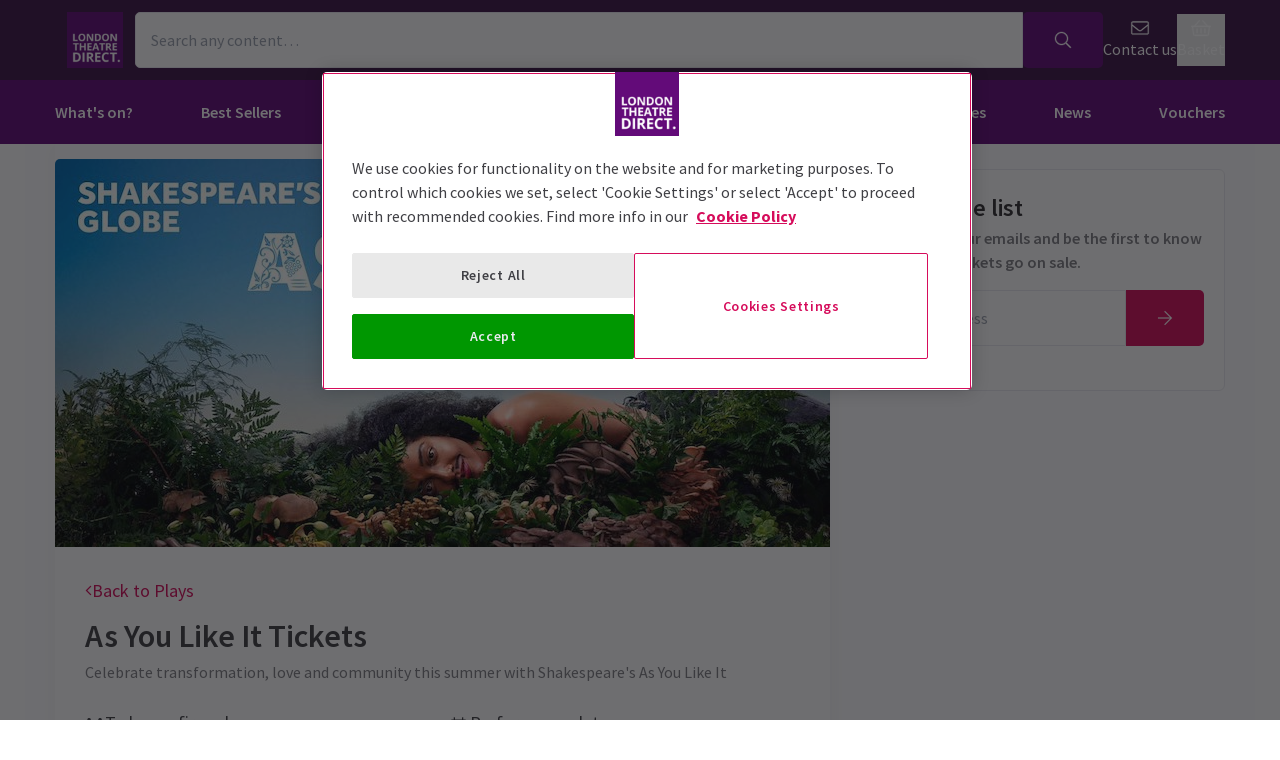

--- FILE ---
content_type: text/html; charset=utf-8
request_url: https://www.londontheatredirect.com/play/as-you-like-it-london-tickets
body_size: 22374
content:
<!DOCTYPE html>
<html lang="en">

<head>
    <meta charset="utf-8" />
<meta http-equiv="Content-Language" content="en-GB">
<meta http-equiv="Content-Type" content="text/html; charset=utf-8">
<meta http-equiv="X-UA-Compatible" content="IE=edge">
<meta name="language" content="en">
<title>As You Like It Tickets | London Theatre Direct</title>
<meta name="author" content="London Theatre Direct Limited">
<meta name="copyright" content="London Theatre Direct 1999-2026 - all rights reserved">
<meta name="title" content="As You Like It Tickets" />
<meta name="description" content="Celebrate transformation, love and community this summer with Shakespeare&#x27;s As You Like It. Book tickets for As You Like It for The Globe Theatre today!" />


<meta name="revisit-after" content="3 days">
<meta name="document-class" content="Living Document">
<meta name="document-classification" content="Internet">
<meta name="document-rights" content="Copywritten Work">
<meta name="document-type" content="Public">
<meta name="document-rating" content="Safe for Kids">
<meta name="document-distribution" content="Global">
<meta name="viewport" content="width=device-width, initial-scale=1, maximum-scale=1, user-scalable=0">
<meta http-equiv="expires" content="0">
<meta http-equiv="pragma" content="no-cache">
<meta http-equiv="cache-control" content="no-cache">

    <link rel="manifest" href="/manifest.json">
    <meta name="theme-color" content="#630B79">
    <meta name="robots" content="index, follow">
        <link rel="canonical" href="https://www.londontheatredirect.com/play/as-you-like-it-london-tickets" />


    <script type="text/javascript">window.dataLayer=window.dataLayer||[];dataLayer.push({page_type:'product display'});</script>

<script>(function (w, d, s, l, i) { w[l] = w[l] || []; w[l].push({ 'gtm.start': new Date().getTime(), event: 'gtm.js' }); var f = d.getElementsByTagName(s)[0], j = d.createElement(s), dl = l != 'dataLayer' ? '&l=' + l : ''; j.async = true; j.src = 'https://www.googletagmanager.com/gtm.js?id=' + i + dl; f.parentNode.insertBefore(j, f); })(window, document, 'script', 'dataLayer', 'GTM-P8HZG4');</script>



<script>
    (function() {
        function getCookies() {
            return document.cookie.split('; ').reduce((prev, curr) => {
                const [key, value] = curr.split(/=(.*)/s);
                return { ...prev, [key]: value }
            }, {})
        }

        window.ConsentManager = {
            getTrackingConsent: function(requiredTrackingGroups = []) {
                const cookies = getCookies()
                if (cookies.OptanonConsent) {
                    const groupsStr = new URLSearchParams(cookies.OptanonConsent).get('groups');
                    if (typeof groupsStr === 'string') {
                        return requiredTrackingGroups.every(
                            (group) => groupsStr.includes(group)
                        )
                    }
                }
                return false
            },
            onConsentChanged: function(callback) {
                let checkForOneTrustInterval = undefined;

                function checkForOneTrust () {
                    if (window.OneTrust) {
                        window.OneTrust.OnConsentChanged(callback);
                        clearInterval(checkForOneTrustInterval)
                    }
                }

                checkForOneTrustInterval = setInterval(checkForOneTrust, 500);
            }
        }
    })();
</script>
<script type="text/javascript">
    (function (f, b) { if (!b.__SV) { var e, g, i, h; window.mixpanel = b; b._i = []; b.init = function (e, f, c) { function g(a, d) { var b = d.split("."); 2 == b.length && ((a = a[b[0]]), (d = b[1])); a[d] = function () { a.push([d].concat(Array.prototype.slice.call(arguments, 0))); }; } var a = b; "undefined" !== typeof c ? (a = b[c] = []) : (c = "mixpanel"); a.people = a.people || []; a.toString = function (a) { var d = "mixpanel"; "mixpanel" !== c && (d += "." + c); a || (d += " (stub)"); return d; }; a.people.toString = function () { return a.toString(1) + ".people (stub)"; }; i = "disable time_event track track_pageview track_links track_forms track_with_groups add_group set_group remove_group register register_once alias unregister identify name_tag set_config reset opt_in_tracking opt_out_tracking has_opted_in_tracking has_opted_out_tracking clear_opt_in_out_tracking start_batch_senders people.set people.set_once people.unset people.increment people.append people.union people.track_charge people.clear_charges people.delete_user people.remove".split( " "); for (h = 0; h < i.length; h++) g(a, i[h]); var j = "set set_once union unset remove delete".split(" "); a.get_group = function () { function b(c) { d[c] = function () { call2_args = arguments; call2 = [c].concat(Array.prototype.slice.call(call2_args, 0)); a.push([e, call2]); }; } for ( var d = {}, e = ["get_group"].concat( Array.prototype.slice.call(arguments, 0)), c = 0; c < j.length; c++) b(j[c]); return d; }; b._i.push([e, f, c]); }; b.__SV = 1.2; e = f.createElement("script"); e.type = "text/javascript"; e.async = !0; e.src = "undefined" !== typeof MIXPANEL_CUSTOM_LIB_URL ? MIXPANEL_CUSTOM_LIB_URL : "file:" === f.location.protocol && "//cdn.mxpnl.com/libs/mixpanel-2-latest.min.js".match(/^\/\//) ? "https://cdn.mxpnl.com/libs/mixpanel-2-latest.min.js" : "//cdn.mxpnl.com/libs/mixpanel-2-latest.min.js"; g = f.getElementsByTagName("script")[0]; g.parentNode.insertBefore(e, g); } })(document, window.mixpanel || []);
</script>

    <link rel="apple-touch-icon" href="/lib/static/media/apple-touch-icon-72x72-precomposed.png">
    <link rel="android-touch-icon" href="/lib/static/media/apple-touch-icon-72x72-precomposed.png" />
    <link rel="apple-touch-icon-precomposed" sizes="114x114" href="/lib/static/media/apple-touch-icon-114x114-precomposed.png">
    <link rel="apple-touch-icon-precomposed" sizes="72x72" href="/lib/static/media/apple-touch-icon-72x72-precomposed.png">
    <link rel="apple-touch-icon-precomposed" href="/lib/static/media/apple-touch-icon-precomposed.png">
    <link rel="image_src" href="/lib/static/media/apple-touch-icon-114x114-precomposed.png">

<link rel="preconnect" href="//media.londontheatredirect.com">
<link rel="preconnect" href="//www.googletagmanager.com" crossorigin>
<link rel="preconnect" href="//fonts.googleapis.com" crossorigin>
<link rel="preconnect" href="//fonts.gstatic.com" crossorigin>
<link rel="preconnect" href="//try.abtasty.com" crossorigin>

<script type="text/javascript" src="//widget.trustpilot.com/bootstrap/v5/tp.widget.bootstrap.min.js" async></script>

<script src="https://www.youtube.com/iframe_api" async></script>


<script type="text/javascript" src="https://try.abtasty.com/00edefc657df82db8fede5cb675dcc4f.js" defer></script>



<link rel="preload" href="//fonts.googleapis.com/css2?family=Source+Sans+Pro:wght@300;400;600;700&display=swap"
      as="style" onload="this.rel='stylesheet'" />
<noscript><link rel="stylesheet" href="https://fonts.googleapis.com/css2?family=Source+Sans+Pro:wght@300;400;600;700&display=swap"></noscript>

    
<script>
    (function () {
        var webSdkScript = document.createElement("script");
        webSdkScript.src = "https://unpkg.com/@grafana/faro-web-sdk@^2.0.0/dist/bundle/faro-web-sdk.iife.js";
        webSdkScript.onload = () => {

            var collectorUrl = "https://faro-collector-prod-eu-west-2.grafana.net/collect/35fccc92253ecfd86531b7bd1c74e527";

            var faroInstance = window.GrafanaFaroWebSdk.initializeFaro({
                url: collectorUrl,
                app: {
                    name: "LTD Web",
                    environment: "production",
                    namespace: "LTD.Web"
                },
                sessionTracking: {
                    samplingRate: 0.05
                },
            });

            var webTracingScript = document.createElement("script");
            webTracingScript.src = "https://unpkg.com/@grafana/faro-web-tracing@^2.0.0/dist/bundle/faro-web-tracing.iife.js";
            webTracingScript.onload = () => {
                faroInstance.instrumentations.add(
                    new window.GrafanaFaroWebTracing.TracingInstrumentation({
                        ignoredUrls: [collectorUrl]
                    })
                );
            };
            document.head.appendChild(webTracingScript);
        };
        document.head.appendChild(webSdkScript);
    })();
</script>
    
<script>
    const environment = "production";
    console.debug(`Found Mixpanel environment: ${environment}.`);
    console.debug(window.ConsentManager)

    function initialiseMixPanel(hasTrackingConsent = false) {
        mixpanel.init(
            "660612cec684f548e7cf1381352c9779", 
            {
                debug: environment !== "production" ? true : false,
                track_pageview: true,
                persistence: "localStorage",
                autocapture: { pageview: "full-url", click: false, input: false, scroll: false, rage_click: false, submit: true, capture_text_content: false },
                opt_out_tracking_by_default: !hasTrackingConsent,
                loaded: (mp) => {
                    const distinctId = mp.get_distinct_id()

                    let newCookie = `mp_distinct_id=${encodeURIComponent(distinctId)}`
                    newCookie += `;path=/`

                    document.cookie = newCookie
                }
            },
            "ltd_web"
        );

    }

    const trackingConsentGroups = ['C0002'];

    function handleConsentChanged(event) {
        const didConsent = trackingConsentGroups.every(
            (group) => event.detail.includes(group)
        )
        if (didConsent) {
            mixpanel.ltd_web.opt_in_tracking()
        }
        else {
            mixpanel.ltd_web.opt_out_tracking()
        }
    }

    window.ConsentManager.onConsentChanged(handleConsentChanged)

    initialiseMixPanel(window.ConsentManager.getTrackingConsent(trackingConsentGroups));

</script>


    
    
    
<meta property="og:title" content="As You Like It" />

    <meta property="og:site_name" content="London Theatre Direct" />

<meta property="og:type" content="activity" />
<meta property="og:url" content="https://www.londontheatredirect.com/play/as-you-like-it-london-tickets" />
    <meta property="og:image" content="https://media.londontheatredirect.com/Event/AsYouLikeIt/event-detail-image_38064.jpg" />
<meta property="og:description" content="Celebrate transformation, love and community this summer with Shakespeare&#x27;s As You Like It. Book tickets for As You Like It for The Globe Theatre today!" />



    
<meta name="twitter:card" content="product">
<meta name="twitter:site" content="@theatre_direct">

    <meta name="twitter:title" content="As You Like It">

    <meta name="twitter:description" content="Celebrate transformation, love and community this summer with Shakespeare&#x27;s As You Like It. Book tickets for As You Like It for The Globe Theatre today!">

    <meta name="twitter:image:src" content="https://media.londontheatredirect.com/Event/AsYouLikeIt/event-detail-image_38064.jpg">

        <meta name="twitter:label{0+1}" content="Theatre">
        <meta name="twitter:data{0+1}" content="London">
        <meta name="twitter:label{1+1}" content="City">
        <meta name="twitter:data{1+1}" content="Shakespeare&#x27;s Globe">

    
        <link rel="alternate" hreflang="en" href="https://www.londontheatredirect.com/play/as-you-like-it-london-tickets" />
        <link rel="alternate" hreflang="x-default" href="https://www.londontheatredirect.com/play/as-you-like-it-london-tickets" />




    
<link rel="stylesheet" type="text/css" href="/lib/events.990360d9.css" blocking="render">
    
	<style type="text/css">

		.affiliate-hidden {
			display: block !important;
		}

        .affiliate-hidden.grid {
			display: grid !important;
		}

        .affiliate-hidden.flex {
			display: flex !important;
		}

    </style>

</head>

<body>
    
<noscript><iframe src="https://www.googletagmanager.com/ns.html?id=GTM-P8HZG4" height='0' width='0' style='display:none;visibility:hidden'></iframe></noscript>



    
<script type="text/javascript">

    (function (dataLayer) {
        'use strict';
        if (!dataLayer) dataLayer = window.dataLayer = [];

        dataLayer.push(
            {"ltd":{"session":{"timestamp":"2026-01-17T23:17:29"},"site":{"id":"https://www.londontheatredirect.com","language":"en","currency":"GBP","name":"London Theatre Direct"},"user":{"state":"Anonymous","loggedIn":false},"basket":{},"page":{"stage":"product","booking":{"product":{"id":305,"name":"As You Like It","category":"Play","venue":{"name":"Shakespeare\u0027s Globe","id":"shakespeares-globe-london"},"tags":["Comedy Shows","Classics Tickets","Shakespeare Tickets","Off West End Theatre ","Shakespeare\u0027s Globe Theatre Tickets"],"rating":{"value":3.2,"count":5},"startDate":"0001-01-01T00:00:00","endDate":"0001-01-01T00:00:00","hasOffer":false,"hasGiftVoucher":false,"hasGroupPricing":false},"calendar":{},"performance":{}},"checkout":{}}}}
        );

    }(window.dataLayer));

</script>

        <script>
            dataLayer.push(
                {"ecommerce":{"detail":{"products":[{"name":"As You Like It","id":305,"brand":"Shakespeare\u0027s Globe","category":"Play"}]}}}
            );
        </script>

        <template id="event-detail-group-pricing">
            <script type="application/json">
                {"event":"productClick","ecommerce":{"click":{"actionField":{"list":"As You Like It","action":"click"},"products":{"name":"As You Like It - Groups","id":"305-group","brand":"Shakespeare\u0027s Globe","category":"Play","position":1}}}}
            </script>
        </template>
        <template id="event-detail-buy-as-gift">
            <script type="application/json">
                {"event":"productClick","ecommerce":{"click":{"actionField":{"list":"As You Like It","action":"click"},"products":{"name":"As You Like It - Gift Voucher","id":"305-voucher","brand":"LTD","category":"EagleEyeVouchers","position":1}}}}
            </script>
        </template>
        <template id="event-detail-book-now">
            <script type="application/json">
                {"event":"funnel_step","event_data":{"funnel_name":"conversion funnel","funnel_step_name":"funnel entry","page_category":"play"}}
            </script>
        </template>

<template id="basket-content-loaded">
    <script type="application/json">
        {"event":"LTD.BasketLoaded","ltd":{"basket":{"basketItems":[{{basketContent}}]}}}
    </script>
</template>




    


<div class="two-row-layout-header">
    
<div id="react_0HNIM002M5UQB"><div class="ab-header"><header class="two-row-layout-header"><div class="bg-secondary text-secondary-c toolbar"><div class="toolbar-content flex justify-between py-1 items-center sm:py-3 container"><button type="button" class="toolbar-item md:hidden" title="Open menu"><span class="toolbar-item__icon"><svg xmlns="http://www.w3.org/2000/svg" viewBox="0 0 512 512" height="18" fill="#fff" class="" style="stroke:#fff;stroke-width:10;overflow:visible;shape-rendering:geometricprecision" preserveAspectRatio="xMinYMin meet"><path d="M21.538 412.308h468.923v-52.101h-468.923v52.101zM21.538 282.050h468.923v-52.101h-468.923v52.101zM21.538 99.692v52.102h468.923v-52.102h-468.923z"></path></svg></span><span class="self-center">Menu</span></button><button type="button" class="toolbar-item sm:hidden" title="Toggle the search form"><span class="toolbar-item__icon"><svg xmlns="http://www.w3.org/2000/svg" viewBox="0 0 512 512" height="18" fill="#fff" class="" style="stroke:#fff;stroke-width:10;overflow:visible;shape-rendering:geometricprecision" preserveAspectRatio="xMinYMin meet"><path d="m508.5 481.6-129-129c-2.3-2.3-5.3-3.5-8.5-3.5h-10.3C395 312 416 262.5 416 208 416 93.1 322.9 0 208 0S0 93.1 0 208s93.1 208 208 208c54.5 0 104-21 141.1-55.2V371c0 3.2 1.3 6.2 3.5 8.5l129 129c4.7 4.7 12.3 4.7 17 0l9.9-9.9c4.7-4.7 4.7-12.3 0-17zM208 384c-97.3 0-176-78.7-176-176S110.7 32 208 32s176 78.7 176 176-78.7 176-176 176z"></path></svg></span><span class="self-center">Search</span></button><a href="/" class="order-0"><img class="logo block object-contain" src="/lib/static/media/logo-ltd.png" alt="LondonTheatreDirect.com Home" style="max-height:var(--toolbar--inner-height)" height="80" width="80"/></a><form class="search flex form-group relative hidden sm:flex"><input type="search" class="input appearance-none search-input" placeholder="Search any content…"/><div class="suggestion-list hidden" style="width:100%"><button class="link-button suggestion-link flex justify-between items-center text-gray-700 w-full px-md py-sm hover:bg-gray-200 focus:bg-gray-200 transition-colors" type="submit"><div class="whisper-content text-gray-500"><span class="inline-block"><svg xmlns="http://www.w3.org/2000/svg" viewBox="0 0 512 512" width="16" fill="#808085" class="" style="stroke:#808085;stroke-width:5;overflow:visible;shape-rendering:geometricprecision" preserveAspectRatio="xMinYMin meet"><path d="m508.5 481.6-129-129c-2.3-2.3-5.3-3.5-8.5-3.5h-10.3C395 312 416 262.5 416 208 416 93.1 322.9 0 208 0S0 93.1 0 208s93.1 208 208 208c54.5 0 104-21 141.1-55.2V371c0 3.2 1.3 6.2 3.5 8.5l129 129c4.7 4.7 12.3 4.7 17 0l9.9-9.9c4.7-4.7 4.7-12.3 0-17zM208 384c-97.3 0-176-78.7-176-176S110.7 32 208 32s176 78.7 176 176-78.7 176-176 176z"></path></svg></span><span class="ml-md"></span></div></button></div><button type="submit" class="button bg-primary text-primary-c rounded-s-none"><svg xmlns="http://www.w3.org/2000/svg" viewBox="0 0 512 512" width="16" fill="#fff" class="search-icon overflow-visible" style="stroke:#fff;stroke-width:10;overflow:visible;shape-rendering:geometricprecision" preserveAspectRatio="xMinYMin meet"><path d="m508.5 481.6-129-129c-2.3-2.3-5.3-3.5-8.5-3.5h-10.3C395 312 416 262.5 416 208 416 93.1 322.9 0 208 0S0 93.1 0 208s93.1 208 208 208c54.5 0 104-21 141.1-55.2V371c0 3.2 1.3 6.2 3.5 8.5l129 129c4.7 4.7 12.3 4.7 17 0l9.9-9.9c4.7-4.7 4.7-12.3 0-17zM208 384c-97.3 0-176-78.7-176-176S110.7 32 208 32s176 78.7 176 176-78.7 176-176 176z"></path></svg></button></form><div class="hidden sm:contents"><div class="affiliate-hidden"><a class="toolbar-item text-secondary-c" href="/email-us" title="Contact us"><span class="toolbar-item__icon"><svg xmlns="http://www.w3.org/2000/svg" viewBox="0 0 512 512" height="18" fill="#fff" class="" style="stroke:#fff;stroke-width:5;overflow:visible;shape-rendering:geometricprecision" preserveAspectRatio="xMinYMin meet"><path d="M460.8 66.88h-408.96c-0.001 0-0.001 0-0.001 0-25.98 0-47.040 21.061-47.040 47.040 0 0.112 0 0.225 0.001 0.338v-0.017 282.88c0 25.98 21.061 47.040 47.040 47.040h408.96c25.979 0 47.040-21.060 47.040-47.040v0-282.88c0-0.095 0.001-0.207 0.001-0.32 0-25.98-21.060-47.040-47.040-47.040-0 0-0.001 0-0.001 0v0zM51.84 98.88h408.96c8.66 0 15.68 7.020 15.68 15.68v0 40.32c-21.76 18.24-52.48 43.2-148.16 119.040-16.64 14.080-49.28 46.080-72.32 46.080s-55.36-32-71.68-46.080c-96-75.84-126.4-100.8-148.16-119.040v-40.64c0-8.66 7.020-15.68 15.68-15.68v0zM460.8 412.8h-408.96c-8.66 0-15.68-7.020-15.68-15.68v0-201.28c22.4 18.24 57.92 46.72 128 102.72 20.16 16 55.68 51.52 91.52 51.2s71.040-34.56 91.52-51.2c70.72-56 106.24-84.48 128-102.72v201.28c0 0.015 0 0.034 0 0.053 0 8.209-6.308 14.945-14.342 15.624l-0.058 0.004z"></path></svg></span><span class="self-center">Contact us</span></a></div></div><div class="contents sm:hidden"><div class="toolbar-holder affiliate-hidden"></div></div><div class="basket-item relative h-full md:h-auto affiliate-hidden"><button type="button" class="toolbar-item" title="Basket"><span class="toolbar-item__icon"><svg xmlns="http://www.w3.org/2000/svg" viewBox="0 0 576 512" height="18" fill="#fff" class="" style="stroke:#fff;stroke-width:5;overflow:visible;shape-rendering:geometricprecision" preserveAspectRatio="xMinYMin meet"><path d="M564 192h-76.875L347.893 37.297c-5.91-6.568-16.027-7.101-22.596-1.189s-7.101 16.028-1.189 22.596L444.075 192h-312.15L251.893 58.703c5.912-6.567 5.379-16.685-1.189-22.596-6.569-5.912-16.686-5.38-22.596 1.189L88.875 192H12c-6.627 0-12 5.373-12 12v8c0 6.627 5.373 12 12 12h16.444L58.25 438.603C61.546 462.334 81.836 480 105.794 480h364.412c23.958 0 44.248-17.666 47.544-41.397L547.556 224H564c6.627 0 12-5.373 12-12v-8c0-6.627-5.373-12-12-12zm-77.946 242.201c-1.093 7.867-7.906 13.799-15.848 13.799H105.794c-7.942 0-14.755-5.932-15.848-13.799L60.752 224h454.497l-29.195 210.201zM304 280v112c0 8.837-7.163 16-16 16-8.836 0-16-7.163-16-16V280c0-8.837 7.164-16 16-16 8.837 0 16 7.163 16 16zm112 0v112c0 8.837-7.163 16-16 16s-16-7.163-16-16V280c0-8.837 7.163-16 16-16s16 7.163 16 16zm-224 0v112c0 8.837-7.164 16-16 16s-16-7.163-16-16V280c0-8.837 7.164-16 16-16s16 7.163 16 16z"></path></svg></span><span class="self-center">Basket</span></button></div></div><div class="sm:hidden"><div class="transition-all expandable-content overflow-hidden search-expand w-full" style="height:0"><div><form class="search flex form-group relative p-0 mx-md mb-md sm:mx-0 sm:mb-0 sm:px-md sm:pb-md"><input type="search" class="input appearance-none search-input" placeholder="Search any content…"/><div class="suggestion-list hidden" style="width:100%"><button class="link-button suggestion-link flex justify-between items-center text-gray-700 w-full px-md py-sm hover:bg-gray-200 focus:bg-gray-200 transition-colors" type="submit"><div class="whisper-content text-gray-500"><span class="inline-block"><svg xmlns="http://www.w3.org/2000/svg" viewBox="0 0 512 512" width="16" fill="#808085" class="" style="stroke:#808085;stroke-width:5;overflow:visible;shape-rendering:geometricprecision" preserveAspectRatio="xMinYMin meet"><path d="m508.5 481.6-129-129c-2.3-2.3-5.3-3.5-8.5-3.5h-10.3C395 312 416 262.5 416 208 416 93.1 322.9 0 208 0S0 93.1 0 208s93.1 208 208 208c54.5 0 104-21 141.1-55.2V371c0 3.2 1.3 6.2 3.5 8.5l129 129c4.7 4.7 12.3 4.7 17 0l9.9-9.9c4.7-4.7 4.7-12.3 0-17zM208 384c-97.3 0-176-78.7-176-176S110.7 32 208 32s176 78.7 176 176-78.7 176-176 176z"></path></svg></span><span class="ml-md"></span></div></button></div><button type="submit" class="button bg-primary text-primary-c rounded-s-none"><svg xmlns="http://www.w3.org/2000/svg" viewBox="0 0 512 512" width="16" fill="#fff" class="search-icon overflow-visible" style="stroke:#fff;stroke-width:10;overflow:visible;shape-rendering:geometricprecision" preserveAspectRatio="xMinYMin meet"><path d="m508.5 481.6-129-129c-2.3-2.3-5.3-3.5-8.5-3.5h-10.3C395 312 416 262.5 416 208 416 93.1 322.9 0 208 0S0 93.1 0 208s93.1 208 208 208c54.5 0 104-21 141.1-55.2V371c0 3.2 1.3 6.2 3.5 8.5l129 129c4.7 4.7 12.3 4.7 17 0l9.9-9.9c4.7-4.7 4.7-12.3 0-17zM208 384c-97.3 0-176-78.7-176-176S110.7 32 208 32s176 78.7 176 176-78.7 176-176 176z"></path></svg></button></form></div></div></div></div><div class="main-navigation text-primary-c bg-primary hidden md:block"><div class="container"><div class="navigation-links"><div class="link-button__wrapper"><a class="link-button navigation-link" href="/all-events">What&#x27;s on?</a></div><div class="link-button__wrapper"><a class="link-button navigation-link" href="/best-sellers">Best Sellers</a></div><div class="link-button__wrapper"><a class="link-button navigation-link" href="/new-shows">New Shows</a></div><div class="link-button__wrapper"><a class="link-button navigation-link" href="/musicals">Musicals</a></div><div class="link-button__wrapper"><a class="link-button navigation-link" href="/plays">Plays</a></div><div class="link-button__wrapper"><a class="link-button navigation-link" href="/discounts">Deals &amp; Last Minute</a></div><div class="link-button__wrapper"><a class="link-button navigation-link" href="/theatres">Venues</a></div><div class="link-button__wrapper"><a class="link-button navigation-link" href="/news">News</a></div><a class="link-button navigation-link" href="/vouchers">Vouchers</a></div></div><div class="secondary-nav bg-primary"><div class="container flex pt-6 pb-10 pl-4"><ul class="secondary-nav__col"><li><a href="/all-events">All Show tickets</a></li><li><a href="/best-sellers">Best Sellers</a></li><li><a href="/musicals">Musical</a></li><li><a href="/plays">Play</a></li><li><a href="/new-shows">New Shows</a></li></ul><ul class="secondary-nav__col"><li><a href="/tickets/comedy-shows-improvisation-and-stand-up">Comedy</a></li><li><a href="/concerts">Concerts</a></li><li><a href="/dance">Dance &amp; Ballet</a></li><li><a href="/tickets/family-friendly-theatre-for-children-and-adults">Family Friendly</a></li><li><a href="/opera">Opera</a></li></ul><ul class="secondary-nav__col"><li><a href="/experiences">Immersive Experiences</a></li><li><a href="/tickets/off-west-end-theatre">Off West End</a></li><li><a href="/tickets/gift-guide">Theatre Gifting Guide</a></li></ul></div></div><div class="secondary-nav bg-primary"><div class="container flex pt-6 pb-10 pl-4"><ul class="secondary-nav__col"><li><a href="/best-sellers">All Show tickets</a></li><li><a href="/musical/back-to-the-future-tickets">Back to the Future</a></li><li><a href="/musical/matilda-the-musical-tickets">Matilda The Musical</a></li><li><a href="/musical/mamma-mia-tickets">MAMMA MIA!</a></li><li><a href="/musical/moulin-rouge-tickets">Moulin Rouge!</a></li></ul><ul class="secondary-nav__col"><li><a href="/musical/starlight-express-tickets">Starlight Express</a></li><li><a href="/musical/the-book-of-mormon-tickets">The Book of Mormon</a></li><li><a href="/musical/the-devil-wears-prada-tickets">The Devil Wears Prada</a></li><li><a href="/musical/the-lion-king-tickets">The Lion King</a></li><li><a href="/musical/wicked-tickets">Wicked</a></li></ul><ul class="secondary-nav__col"></ul></div></div><div class="secondary-nav bg-primary"><div class="container flex pt-6 pb-10 pl-4"><ul class="secondary-nav__col"><li><a href="/new-shows">All New Shows</a></li><li><a href="/play/arcadia-tickets">Arcadia</a></li><li><a href="/musical/avenue-q-tickets">Avenue Q</a></li><li><a href="/musical/beetlejuice-tickets">Beetlejuice</a></li><li><a href="/play/grace-pervades-tickets">Grace Pervades</a></li></ul><ul class="secondary-nav__col"><li><a href="/musical/high-society-tickets">High Society</a></li><li><a href="/play/inter-alia-tickets">Inter Alia</a></li><li><a href="/musical/kinky-boots-tickets">Kinky Boots </a></li><li><a href="/play/shadowlands-the-play-tickets">Shadowlands</a></li><li><a href="/musical/the-unlikely-pilgrimage-of-harold-fry-tickets">The Unlikely Pilgrimage of Harold Fry</a></li></ul><ul class="secondary-nav__col"></ul></div></div><div class="secondary-nav bg-primary"><div class="container flex pt-6 pb-10 pl-4"><ul class="secondary-nav__col"><li><a href="/musicals">All Musicals</a></li><li><a href="/musical/back-to-the-future-tickets">Back to the Future</a></li><li><a href="/musical/beetlejuice-tickets">Beetlejuice</a></li><li><a href="/musical/cabaret-london-tickets">Cabaret</a></li><li><a href="/musical/les-miserables-tickets">Les Misérables </a></li></ul><ul class="secondary-nav__col"><li><a href="/musical/matilda-the-musical-tickets">Matilda The Musical</a></li><li><a href="/musical/moulin-rouge-tickets">Moulin Rouge!</a></li><li><a href="/musical/phantom-of-the-opera-tickets">Phantom of the Opera</a></li><li><a href="/musical/the-lion-king-tickets">The Lion King</a></li><li><a href="/musical/wicked-tickets">Wicked</a></li></ul><ul class="secondary-nav__col"></ul></div></div><div class="secondary-nav bg-primary"><div class="container flex pt-6 pb-10 pl-4"><ul class="secondary-nav__col"><li><a href="/plays">All Plays</a></li><li><a href="/play/arcadia-tickets">Arcadia</a></li><li><a href="/play/harry-potter-and-the-cursed-child-tickets">Harry Potter and the Cursed Child</a></li><li><a href="/play/my-neighbour-totoro-tickets">My Neighbour Totoro</a></li><li><a href="/play/oh-mary-tickets">Oh, Mary!</a></li></ul><ul class="secondary-nav__col"><li><a href="/play/paranormal-activity-tickets">Paranormal Activity</a></li><li><a href="/play/stranger-things-the-first-shadow-tickets">Stranger Things The First Shadow</a></li><li><a href="/play/the-mousetrap-tickets">The Mousetrap</a></li><li><a href="/play/the-play-that-goes-wrong-tickets">The Play That Goes Wrong</a></li><li><a href="/play/witness-for-the-prosecution-tickets">Witness for the Prosecution</a></li></ul><ul class="secondary-nav__col"></ul></div></div><div class="secondary-nav bg-primary"><div class="container flex pt-6 pb-10 pl-4"><ul class="secondary-nav__col"><li><a href="/discounts">All Deals &amp; Last Minute</a></li><li><a href="/discounts">Discounts</a></li><li><a href="/last-minute">Last Minute</a></li><li><a href="/london-theatre-this-week">London Theatre This Week</a></li></ul></div></div><div class="secondary-nav bg-primary"><div class="container flex pt-6 pb-10 pl-4"><ul class="secondary-nav__col"><li><a href="/theatres">All Venues</a></li><li><a href="/venue/adelphi-theatre-london">Adelphi Theatre</a></li><li><a href="/venue/aldwych-theatre-london">Aldwych Theatre</a></li><li><a href="/venue/dominion-theatre-london">Dominion Theatre</a></li><li><a href="/venue/lyceum-theatre-london">Lyceum Theatre</a></li></ul><ul class="secondary-nav__col"><li><a href="/venue/prince-edward-theatre-london">Prince Edward</a></li><li><a href="/venue/piccadilly-theatre-london">Piccadilly Theatre</a></li><li><a href="/venue/savoy-theatre-london">Savoy Theatre</a></li><li><a href="/venue/theatre-royal-drury-lane-london">Theatre Royal Drury Lane</a></li><li><a href="/venue/trafalgar-theatre-london">Trafalgar Theatre</a></li></ul><ul class="secondary-nav__col"><li><a href="/venue/victoria-palace-theatre-london">Victoria Palace</a></li></ul></div></div><div class="secondary-nav bg-primary"><div class="container flex pt-6 pb-10 pl-4"><ul class="secondary-nav__col"><li><a href="/news">All News</a></li><li><a href="/news/categories/casting-announcements">Casting Announcements</a></li><li><a href="/news/categories/celebrities">Celebrities</a></li><li><a href="/news/categories/new-shows-and-transfers">New Shows And Transfers</a></li><li><a href="/news/categories/interviews">Interviews</a></li></ul><ul class="secondary-nav__col"><li><a href="/news/emotional-impact-of-live-theatre/">The Emotional Impact of Theatre </a></li></ul></div></div></div><div class="modal flex items-start justify-start justify-start"><div class="modal-wrapper flex items-start h-full p-0"><div class="modal-container modal-container--start order-1 bg-primary text-primary-c md:hidden"><div class="modal-content flex flex-col"><div class="navigation-links overflow-x-hidden flex-col flex-grow overflow-scroll md:border-t mx-0"><a class="link-button navigation-link md:border-magenta-800 md:border-b py-md px-2xl w-full" href="/">Home</a><div class="link-item"><button type="button" class="expandable-header expandable-toggle focus:outline-none"><a class="expandable-title">What&#x27;s on?</a><svg xmlns="http://www.w3.org/2000/svg" viewBox="0 0 256 512" class="expandable__icon" style="shape-rendering:geometricprecision" preserveAspectRatio="xMinYMin meet"><path d="M119.5 326.9L3.5 209.1c-4.7-4.7-4.7-12.3 0-17l7.1-7.1c4.7-4.7 12.3-4.7 17 0L128 287.3l100.4-102.2c4.7-4.7 12.3-4.7 17 0l7.1 7.1c4.7 4.7 4.7 12.3 0 17L136.5 327c-4.7 4.6-12.3 4.6-17-.1z"></path></svg></button><div class="transition-all expandable-content overflow-hidden" style="height:0"><div><a class="link-button navigation-link ismobile md:border-magenta-800 text-sm font-normal md:border-b py-md px-2xl w-full" href="/all-events">All Show tickets</a><a class="link-button navigation-link ismobile pl-10 text-sm font-normal md:border-magenta-800 md:border-b py-md px-2xl w-full" href="/best-sellers">Best Sellers</a><a class="link-button navigation-link ismobile pl-10 text-sm font-normal md:border-magenta-800 md:border-b py-md px-2xl w-full" href="/musicals">Musical</a><a class="link-button navigation-link ismobile pl-10 text-sm font-normal md:border-magenta-800 md:border-b py-md px-2xl w-full" href="/plays">Play</a><a class="link-button navigation-link ismobile pl-10 text-sm font-normal md:border-magenta-800 md:border-b py-md px-2xl w-full" href="/new-shows">New Shows</a><a class="link-button navigation-link ismobile pl-10 text-sm font-normal md:border-magenta-800 md:border-b py-md px-2xl w-full" href="/tickets/comedy-shows-improvisation-and-stand-up">Comedy</a><a class="link-button navigation-link ismobile pl-10 text-sm font-normal md:border-magenta-800 md:border-b py-md px-2xl w-full" href="/concerts">Concerts</a><a class="link-button navigation-link ismobile pl-10 text-sm font-normal md:border-magenta-800 md:border-b py-md px-2xl w-full" href="/dance">Dance &amp; Ballet</a><a class="link-button navigation-link ismobile pl-10 text-sm font-normal md:border-magenta-800 md:border-b py-md px-2xl w-full" href="/tickets/family-friendly-theatre-for-children-and-adults">Family Friendly</a><a class="link-button navigation-link ismobile pl-10 text-sm font-normal md:border-magenta-800 md:border-b py-md px-2xl w-full" href="/opera">Opera</a><a class="link-button navigation-link ismobile pl-10 text-sm font-normal md:border-magenta-800 md:border-b py-md px-2xl w-full" href="/experiences">Immersive Experiences</a><a class="link-button navigation-link ismobile pl-10 text-sm font-normal md:border-magenta-800 md:border-b py-md px-2xl w-full" href="/tickets/off-west-end-theatre">Off West End</a><a class="link-button navigation-link ismobile pl-10 text-sm font-normal md:border-magenta-800 md:border-b py-md px-2xl w-full" href="/tickets/gift-guide">Theatre Gifting Guide</a></div></div></div><div class="link-item"><button type="button" class="expandable-header expandable-toggle focus:outline-none"><a class="expandable-title">Best Sellers</a><svg xmlns="http://www.w3.org/2000/svg" viewBox="0 0 256 512" class="expandable__icon" style="shape-rendering:geometricprecision" preserveAspectRatio="xMinYMin meet"><path d="M119.5 326.9L3.5 209.1c-4.7-4.7-4.7-12.3 0-17l7.1-7.1c4.7-4.7 12.3-4.7 17 0L128 287.3l100.4-102.2c4.7-4.7 12.3-4.7 17 0l7.1 7.1c4.7 4.7 4.7 12.3 0 17L136.5 327c-4.7 4.6-12.3 4.6-17-.1z"></path></svg></button><div class="transition-all expandable-content overflow-hidden" style="height:0"><div><a class="link-button navigation-link ismobile md:border-magenta-800 text-sm font-normal md:border-b py-md px-2xl w-full" href="/best-sellers">All Show tickets</a><a class="link-button navigation-link ismobile pl-10 text-sm font-normal md:border-magenta-800 md:border-b py-md px-2xl w-full" href="/musical/back-to-the-future-tickets">Back to the Future</a><a class="link-button navigation-link ismobile pl-10 text-sm font-normal md:border-magenta-800 md:border-b py-md px-2xl w-full" href="/musical/matilda-the-musical-tickets">Matilda The Musical</a><a class="link-button navigation-link ismobile pl-10 text-sm font-normal md:border-magenta-800 md:border-b py-md px-2xl w-full" href="/musical/mamma-mia-tickets">MAMMA MIA!</a><a class="link-button navigation-link ismobile pl-10 text-sm font-normal md:border-magenta-800 md:border-b py-md px-2xl w-full" href="/musical/moulin-rouge-tickets">Moulin Rouge!</a><a class="link-button navigation-link ismobile pl-10 text-sm font-normal md:border-magenta-800 md:border-b py-md px-2xl w-full" href="/musical/starlight-express-tickets">Starlight Express</a><a class="link-button navigation-link ismobile pl-10 text-sm font-normal md:border-magenta-800 md:border-b py-md px-2xl w-full" href="/musical/the-book-of-mormon-tickets">The Book of Mormon</a><a class="link-button navigation-link ismobile pl-10 text-sm font-normal md:border-magenta-800 md:border-b py-md px-2xl w-full" href="/musical/the-devil-wears-prada-tickets">The Devil Wears Prada</a><a class="link-button navigation-link ismobile pl-10 text-sm font-normal md:border-magenta-800 md:border-b py-md px-2xl w-full" href="/musical/the-lion-king-tickets">The Lion King</a><a class="link-button navigation-link ismobile pl-10 text-sm font-normal md:border-magenta-800 md:border-b py-md px-2xl w-full" href="/musical/wicked-tickets">Wicked</a></div></div></div><div class="link-item"><button type="button" class="expandable-header expandable-toggle focus:outline-none"><a class="expandable-title">New Shows</a><svg xmlns="http://www.w3.org/2000/svg" viewBox="0 0 256 512" class="expandable__icon" style="shape-rendering:geometricprecision" preserveAspectRatio="xMinYMin meet"><path d="M119.5 326.9L3.5 209.1c-4.7-4.7-4.7-12.3 0-17l7.1-7.1c4.7-4.7 12.3-4.7 17 0L128 287.3l100.4-102.2c4.7-4.7 12.3-4.7 17 0l7.1 7.1c4.7 4.7 4.7 12.3 0 17L136.5 327c-4.7 4.6-12.3 4.6-17-.1z"></path></svg></button><div class="transition-all expandable-content overflow-hidden" style="height:0"><div><a class="link-button navigation-link ismobile md:border-magenta-800 text-sm font-normal md:border-b py-md px-2xl w-full" href="/new-shows">All New Shows</a><a class="link-button navigation-link ismobile pl-10 text-sm font-normal md:border-magenta-800 md:border-b py-md px-2xl w-full" href="/play/arcadia-tickets">Arcadia</a><a class="link-button navigation-link ismobile pl-10 text-sm font-normal md:border-magenta-800 md:border-b py-md px-2xl w-full" href="/musical/avenue-q-tickets">Avenue Q</a><a class="link-button navigation-link ismobile pl-10 text-sm font-normal md:border-magenta-800 md:border-b py-md px-2xl w-full" href="/musical/beetlejuice-tickets">Beetlejuice</a><a class="link-button navigation-link ismobile pl-10 text-sm font-normal md:border-magenta-800 md:border-b py-md px-2xl w-full" href="/play/grace-pervades-tickets">Grace Pervades</a><a class="link-button navigation-link ismobile pl-10 text-sm font-normal md:border-magenta-800 md:border-b py-md px-2xl w-full" href="/musical/high-society-tickets">High Society</a><a class="link-button navigation-link ismobile pl-10 text-sm font-normal md:border-magenta-800 md:border-b py-md px-2xl w-full" href="/play/inter-alia-tickets">Inter Alia</a><a class="link-button navigation-link ismobile pl-10 text-sm font-normal md:border-magenta-800 md:border-b py-md px-2xl w-full" href="/musical/kinky-boots-tickets">Kinky Boots </a><a class="link-button navigation-link ismobile pl-10 text-sm font-normal md:border-magenta-800 md:border-b py-md px-2xl w-full" href="/play/shadowlands-the-play-tickets">Shadowlands</a><a class="link-button navigation-link ismobile pl-10 text-sm font-normal md:border-magenta-800 md:border-b py-md px-2xl w-full" href="/musical/the-unlikely-pilgrimage-of-harold-fry-tickets">The Unlikely Pilgrimage of Harold Fry</a></div></div></div><div class="link-item"><button type="button" class="expandable-header expandable-toggle focus:outline-none"><a class="expandable-title">Musicals</a><svg xmlns="http://www.w3.org/2000/svg" viewBox="0 0 256 512" class="expandable__icon" style="shape-rendering:geometricprecision" preserveAspectRatio="xMinYMin meet"><path d="M119.5 326.9L3.5 209.1c-4.7-4.7-4.7-12.3 0-17l7.1-7.1c4.7-4.7 12.3-4.7 17 0L128 287.3l100.4-102.2c4.7-4.7 12.3-4.7 17 0l7.1 7.1c4.7 4.7 4.7 12.3 0 17L136.5 327c-4.7 4.6-12.3 4.6-17-.1z"></path></svg></button><div class="transition-all expandable-content overflow-hidden" style="height:0"><div><a class="link-button navigation-link ismobile md:border-magenta-800 text-sm font-normal md:border-b py-md px-2xl w-full" href="/musicals">All Musicals</a><a class="link-button navigation-link ismobile pl-10 text-sm font-normal md:border-magenta-800 md:border-b py-md px-2xl w-full" href="/musical/back-to-the-future-tickets">Back to the Future</a><a class="link-button navigation-link ismobile pl-10 text-sm font-normal md:border-magenta-800 md:border-b py-md px-2xl w-full" href="/musical/beetlejuice-tickets">Beetlejuice</a><a class="link-button navigation-link ismobile pl-10 text-sm font-normal md:border-magenta-800 md:border-b py-md px-2xl w-full" href="/musical/cabaret-london-tickets">Cabaret</a><a class="link-button navigation-link ismobile pl-10 text-sm font-normal md:border-magenta-800 md:border-b py-md px-2xl w-full" href="/musical/les-miserables-tickets">Les Misérables </a><a class="link-button navigation-link ismobile pl-10 text-sm font-normal md:border-magenta-800 md:border-b py-md px-2xl w-full" href="/musical/matilda-the-musical-tickets">Matilda The Musical</a><a class="link-button navigation-link ismobile pl-10 text-sm font-normal md:border-magenta-800 md:border-b py-md px-2xl w-full" href="/musical/moulin-rouge-tickets">Moulin Rouge!</a><a class="link-button navigation-link ismobile pl-10 text-sm font-normal md:border-magenta-800 md:border-b py-md px-2xl w-full" href="/musical/phantom-of-the-opera-tickets">Phantom of the Opera</a><a class="link-button navigation-link ismobile pl-10 text-sm font-normal md:border-magenta-800 md:border-b py-md px-2xl w-full" href="/musical/the-lion-king-tickets">The Lion King</a><a class="link-button navigation-link ismobile pl-10 text-sm font-normal md:border-magenta-800 md:border-b py-md px-2xl w-full" href="/musical/wicked-tickets">Wicked</a></div></div></div><div class="link-item"><button type="button" class="expandable-header expandable-toggle focus:outline-none"><a class="expandable-title">Plays</a><svg xmlns="http://www.w3.org/2000/svg" viewBox="0 0 256 512" class="expandable__icon" style="shape-rendering:geometricprecision" preserveAspectRatio="xMinYMin meet"><path d="M119.5 326.9L3.5 209.1c-4.7-4.7-4.7-12.3 0-17l7.1-7.1c4.7-4.7 12.3-4.7 17 0L128 287.3l100.4-102.2c4.7-4.7 12.3-4.7 17 0l7.1 7.1c4.7 4.7 4.7 12.3 0 17L136.5 327c-4.7 4.6-12.3 4.6-17-.1z"></path></svg></button><div class="transition-all expandable-content overflow-hidden" style="height:0"><div><a class="link-button navigation-link ismobile md:border-magenta-800 text-sm font-normal md:border-b py-md px-2xl w-full" href="/plays">All Plays</a><a class="link-button navigation-link ismobile pl-10 text-sm font-normal md:border-magenta-800 md:border-b py-md px-2xl w-full" href="/play/arcadia-tickets">Arcadia</a><a class="link-button navigation-link ismobile pl-10 text-sm font-normal md:border-magenta-800 md:border-b py-md px-2xl w-full" href="/play/harry-potter-and-the-cursed-child-tickets">Harry Potter and the Cursed Child</a><a class="link-button navigation-link ismobile pl-10 text-sm font-normal md:border-magenta-800 md:border-b py-md px-2xl w-full" href="/play/my-neighbour-totoro-tickets">My Neighbour Totoro</a><a class="link-button navigation-link ismobile pl-10 text-sm font-normal md:border-magenta-800 md:border-b py-md px-2xl w-full" href="/play/oh-mary-tickets">Oh, Mary!</a><a class="link-button navigation-link ismobile pl-10 text-sm font-normal md:border-magenta-800 md:border-b py-md px-2xl w-full" href="/play/paranormal-activity-tickets">Paranormal Activity</a><a class="link-button navigation-link ismobile pl-10 text-sm font-normal md:border-magenta-800 md:border-b py-md px-2xl w-full" href="/play/stranger-things-the-first-shadow-tickets">Stranger Things The First Shadow</a><a class="link-button navigation-link ismobile pl-10 text-sm font-normal md:border-magenta-800 md:border-b py-md px-2xl w-full" href="/play/the-mousetrap-tickets">The Mousetrap</a><a class="link-button navigation-link ismobile pl-10 text-sm font-normal md:border-magenta-800 md:border-b py-md px-2xl w-full" href="/play/the-play-that-goes-wrong-tickets">The Play That Goes Wrong</a><a class="link-button navigation-link ismobile pl-10 text-sm font-normal md:border-magenta-800 md:border-b py-md px-2xl w-full" href="/play/witness-for-the-prosecution-tickets">Witness for the Prosecution</a></div></div></div><div class="link-item"><button type="button" class="expandable-header expandable-toggle focus:outline-none"><a class="expandable-title">Deals &amp; Last Minute</a><svg xmlns="http://www.w3.org/2000/svg" viewBox="0 0 256 512" class="expandable__icon" style="shape-rendering:geometricprecision" preserveAspectRatio="xMinYMin meet"><path d="M119.5 326.9L3.5 209.1c-4.7-4.7-4.7-12.3 0-17l7.1-7.1c4.7-4.7 12.3-4.7 17 0L128 287.3l100.4-102.2c4.7-4.7 12.3-4.7 17 0l7.1 7.1c4.7 4.7 4.7 12.3 0 17L136.5 327c-4.7 4.6-12.3 4.6-17-.1z"></path></svg></button><div class="transition-all expandable-content overflow-hidden" style="height:0"><div><a class="link-button navigation-link ismobile md:border-magenta-800 text-sm font-normal md:border-b py-md px-2xl w-full" href="/discounts">All Deals &amp; Last Minute</a><a class="link-button navigation-link ismobile pl-10 text-sm font-normal md:border-magenta-800 md:border-b py-md px-2xl w-full" href="/discounts">Discounts</a><a class="link-button navigation-link ismobile pl-10 text-sm font-normal md:border-magenta-800 md:border-b py-md px-2xl w-full" href="/last-minute">Last Minute</a><a class="link-button navigation-link ismobile pl-10 text-sm font-normal md:border-magenta-800 md:border-b py-md px-2xl w-full" href="/london-theatre-this-week">London Theatre This Week</a></div></div></div><div class="link-item"><button type="button" class="expandable-header expandable-toggle focus:outline-none"><a class="expandable-title">Venues</a><svg xmlns="http://www.w3.org/2000/svg" viewBox="0 0 256 512" class="expandable__icon" style="shape-rendering:geometricprecision" preserveAspectRatio="xMinYMin meet"><path d="M119.5 326.9L3.5 209.1c-4.7-4.7-4.7-12.3 0-17l7.1-7.1c4.7-4.7 12.3-4.7 17 0L128 287.3l100.4-102.2c4.7-4.7 12.3-4.7 17 0l7.1 7.1c4.7 4.7 4.7 12.3 0 17L136.5 327c-4.7 4.6-12.3 4.6-17-.1z"></path></svg></button><div class="transition-all expandable-content overflow-hidden" style="height:0"><div><a class="link-button navigation-link ismobile md:border-magenta-800 text-sm font-normal md:border-b py-md px-2xl w-full" href="/theatres">All Venues</a><a class="link-button navigation-link ismobile pl-10 text-sm font-normal md:border-magenta-800 md:border-b py-md px-2xl w-full" href="/venue/adelphi-theatre-london">Adelphi Theatre</a><a class="link-button navigation-link ismobile pl-10 text-sm font-normal md:border-magenta-800 md:border-b py-md px-2xl w-full" href="/venue/aldwych-theatre-london">Aldwych Theatre</a><a class="link-button navigation-link ismobile pl-10 text-sm font-normal md:border-magenta-800 md:border-b py-md px-2xl w-full" href="/venue/dominion-theatre-london">Dominion Theatre</a><a class="link-button navigation-link ismobile pl-10 text-sm font-normal md:border-magenta-800 md:border-b py-md px-2xl w-full" href="/venue/lyceum-theatre-london">Lyceum Theatre</a><a class="link-button navigation-link ismobile pl-10 text-sm font-normal md:border-magenta-800 md:border-b py-md px-2xl w-full" href="/venue/prince-edward-theatre-london">Prince Edward</a><a class="link-button navigation-link ismobile pl-10 text-sm font-normal md:border-magenta-800 md:border-b py-md px-2xl w-full" href="/venue/piccadilly-theatre-london">Piccadilly Theatre</a><a class="link-button navigation-link ismobile pl-10 text-sm font-normal md:border-magenta-800 md:border-b py-md px-2xl w-full" href="/venue/savoy-theatre-london">Savoy Theatre</a><a class="link-button navigation-link ismobile pl-10 text-sm font-normal md:border-magenta-800 md:border-b py-md px-2xl w-full" href="/venue/theatre-royal-drury-lane-london">Theatre Royal Drury Lane</a><a class="link-button navigation-link ismobile pl-10 text-sm font-normal md:border-magenta-800 md:border-b py-md px-2xl w-full" href="/venue/trafalgar-theatre-london">Trafalgar Theatre</a><a class="link-button navigation-link ismobile pl-10 text-sm font-normal md:border-magenta-800 md:border-b py-md px-2xl w-full" href="/venue/victoria-palace-theatre-london">Victoria Palace</a></div></div></div><div class="link-item"><button type="button" class="expandable-header expandable-toggle focus:outline-none"><a class="expandable-title">News</a><svg xmlns="http://www.w3.org/2000/svg" viewBox="0 0 256 512" class="expandable__icon" style="shape-rendering:geometricprecision" preserveAspectRatio="xMinYMin meet"><path d="M119.5 326.9L3.5 209.1c-4.7-4.7-4.7-12.3 0-17l7.1-7.1c4.7-4.7 12.3-4.7 17 0L128 287.3l100.4-102.2c4.7-4.7 12.3-4.7 17 0l7.1 7.1c4.7 4.7 4.7 12.3 0 17L136.5 327c-4.7 4.6-12.3 4.6-17-.1z"></path></svg></button><div class="transition-all expandable-content overflow-hidden" style="height:0"><div><a class="link-button navigation-link ismobile md:border-magenta-800 text-sm font-normal md:border-b py-md px-2xl w-full" href="/news">All News</a><a class="link-button navigation-link ismobile pl-10 text-sm font-normal md:border-magenta-800 md:border-b py-md px-2xl w-full" href="/news/categories/casting-announcements">Casting Announcements</a><a class="link-button navigation-link ismobile pl-10 text-sm font-normal md:border-magenta-800 md:border-b py-md px-2xl w-full" href="/news/categories/celebrities">Celebrities</a><a class="link-button navigation-link ismobile pl-10 text-sm font-normal md:border-magenta-800 md:border-b py-md px-2xl w-full" href="/news/categories/new-shows-and-transfers">New Shows And Transfers</a><a class="link-button navigation-link ismobile pl-10 text-sm font-normal md:border-magenta-800 md:border-b py-md px-2xl w-full" href="/news/categories/interviews">Interviews</a><a class="link-button navigation-link ismobile pl-10 text-sm font-normal md:border-magenta-800 md:border-b py-md px-2xl w-full" href="/news/emotional-impact-of-live-theatre/">The Emotional Impact of Theatre </a></div></div></div><a class="link-button navigation-link md:border-magenta-800 md:border-b py-md px-2xl w-full" href="/vouchers">Vouchers</a></div><div class="py-md px-2xl text-center text-sm">Need help?<a class="cursor-pointer no-underline text-normal ml-ch" href="/email-us">Contact us</a></div></div></div><button class="link-button modal-close order-2 p-1.5 self-start" data-cy="modalButtonClose"><svg xmlns="http://www.w3.org/2000/svg" viewBox="0 0 320 512" class="" style="shape-rendering:geometricprecision" preserveAspectRatio="xMinYMin meet"><path d="M193.94 256L296.5 153.44l21.15-21.15c3.12-3.12 3.12-8.19 0-11.31l-22.63-22.63c-3.12-3.12-8.19-3.12-11.31 0L160 222.06 36.29 98.34c-3.12-3.12-8.19-3.12-11.31 0L2.34 120.97c-3.12 3.12-3.12 8.19 0 11.31L126.06 256 2.34 379.71c-3.12 3.12-3.12 8.19 0 11.31l22.63 22.63c3.12 3.12 8.19 3.12 11.31 0L160 289.94 262.56 392.5l21.15 21.15c3.12 3.12 8.19 3.12 11.31 0l22.63-22.63c3.12-3.12 3.12-8.19 0-11.31L193.94 256z"></path></svg></button></div><div class="modal-overlay"></div></div></header></div></div>

</div>

<main role="main" style="min-height: 50dvh;">
    
<div id="react_0HNIM002M5UQA"><div class="container page-event-detail__container px-0 md:pb-xl md:px-xxl"><div class="layout flex content-start flex-col gap-md md:grid md:gap-xl"><div class="page-event-detail__left"><div class="mt-0 md:mt-md"><figure class="relative banner-figure"><img class="banner-image rounded-none md:rounded-t" src="https://media.londontheatredirect.com/Event/AsYouLikeIt/event-detail-image_38064.jpg" alt="A person lies among ferns and mushrooms, smiling against a bright sky. The image promotes &quot;As You Like It&quot; at Shakespeare&#x27;s Globe." srcSet="https://media.londontheatredirect.com/Event/AsYouLikeIt/event-detail-image_38064.jpg?width=750 750w,https://media.londontheatredirect.com/Event/AsYouLikeIt/event-detail-image_38064.jpg?width=775 775w,https://media.londontheatredirect.com/Event/AsYouLikeIt/event-detail-image_38064.jpg?width=1125 1125w,https://media.londontheatredirect.com/Event/AsYouLikeIt/event-detail-image_38064.jpg?width=1170 1170w,https://media.londontheatredirect.com/Event/AsYouLikeIt/event-detail-image_38064.jpg?width=1179 1179w,https://media.londontheatredirect.com/Event/AsYouLikeIt/event-detail-image_38064.jpg?width=1290 1290w,https://media.londontheatredirect.com/Event/AsYouLikeIt/event-detail-image_38064.jpg?width=1536 1536w,https://media.londontheatredirect.com/Event/AsYouLikeIt/event-detail-image_38064.jpg?width=1550 1550w" height="600" width="1200" sizes="(width &lt; 1024px) 100vw, (width &lt; 1230px) calc(100vw - 455px), 775px"/></figure></div><div class="page-event-detail__description"><div class="event-info px-lg sm:px-xxl md:px-0 pt-3 md:pt-2xl"><a class="link-button inline-flex gap-sm items-center text-md md:text-lg text-accent md:mb-4" href="/plays"><svg xmlns="http://www.w3.org/2000/svg" viewBox="0 0 192 512" width="7" class="backbutton__icon" style="shape-rendering:geometricprecision" preserveAspectRatio="xMinYMin meet"><path d="m25.1 247.5 117.8-116c4.7-4.7 12.3-4.7 17 0l7.1 7.1c4.7 4.7 4.7 12.3 0 17L64.7 256l102.2 100.4c4.7 4.7 4.7 12.3 0 17l-7.1 7.1c-4.7 4.7-12.3 4.7-17 0L25 264.5c-4.6-4.7-4.6-12.3.1-17z"></path></svg>Back to Plays</a><h1 class="text-gray-700 text-2xl sm:text-4xl font-semibold leading-8 mb-1 md:mb-2">As You Like It<!-- --> Tickets</h1><span class="text-gray-500 text-md font-normal">Celebrate transformation, love and community this summer with Shakespeare&#x27;s As You Like It</span></div><div class="md:hidden"><div class="book-panel md:sticky md:top-4 px-lg md:px-0 sm:pb-md md:pb-0 grid content-start md:transform"><div class="rounded-md my-xl bg-white md:mt-sm md:border md:p-lg"><h3 class="font-semibold text-gray-800 text-2xl">Get on the list</h3><p class="text-md font-semibold mb-4 text-gray-500">Sign up for our emails and be the first to know as soon as tickets go on sale.</p><div><form class="newsletter-subscribe-form z-30"><div class="newsletter-subscribe-form__field"><input type="email" class="input appearance-none newsletter-subscribe-form__input peer rounded sm:rounded-r-none border-gray-200" name="subscription" placeholder="Email Address" required=""/><span class="newsletter-subscribe-form__error px-2 text-pink-600 invisible">Email address is invalid</span><button type="submit" class="button newsletter-subscribe-form__submit bg-accent text-accent-c hover:opacity-80 rounded sm:rounded-l-none mt-3 sm:mt-0 h-14" aria-label="Subscribe"><svg xmlns="http://www.w3.org/2000/svg" viewBox="0 0 448 512" width="14" fill="#fff" class="" style="stroke:#fff;stroke-width:5;overflow:visible;shape-rendering:geometricprecision" preserveAspectRatio="xMinYMin meet"><path d="M216.464 36.465l-7.071 7.07c-4.686 4.686-4.686 12.284 0 16.971L387.887 239H12c-6.627 0-12 5.373-12 12v10c0 6.627 5.373 12 12 12h375.887L209.393 451.494c-4.686 4.686-4.686 12.284 0 16.971l7.071 7.07c4.686 4.686 12.284 4.686 16.97 0l211.051-211.05c4.686-4.686 4.686-12.284 0-16.971L233.434 36.465c-4.686-4.687-12.284-4.687-16.97 0z"></path></svg></button></div><div class="transition-opacity duration-500"></div></form></div></div></div></div><div class="md:mb-5 p-lg sm:py-xl sm:px-xxl md:px-0"><div class="grid sm:grid-cols-2 gap-md"><div class="flex gap-md items-center"><svg viewBox="0 0 19 18" xmlns="http://www.w3.org/2000/svg" width="20" height="20" class="badge__image" style="shape-rendering:geometricprecision" preserveAspectRatio="xMinYMin meet"><path d="M12.6249 2.54142C12.6249 1.61642 13.3666 0.874756 14.2916 0.874756C15.2166 0.874756 15.9583 1.61642 15.9583 2.54142C15.9583 3.46642 15.2166 4.20809 14.2916 4.20809C13.3666 4.20809 12.6249 3.46642 12.6249 2.54142ZM15.9583 17.5414V12.5414H18.0416L15.9249 6.18309C15.6916 5.49976 15.0583 5.04142 14.3416 5.04142H14.2416C13.5249 5.04142 12.8833 5.49976 12.6583 6.18309L11.9416 8.33309C12.8416 8.83309 13.4583 9.77476 13.4583 10.8748V17.5414H15.9583ZM9.70825 8.79142C10.3999 8.79142 10.9583 8.23309 10.9583 7.54142C10.9583 6.84976 10.3999 6.29142 9.70825 6.29142C9.01658 6.29142 8.45825 6.84976 8.45825 7.54142C8.45825 8.23309 9.01658 8.79142 9.70825 8.79142ZM3.87492 4.20809C4.79992 4.20809 5.54158 3.46642 5.54158 2.54142C5.54158 1.61642 4.79992 0.874756 3.87492 0.874756C2.94992 0.874756 2.20825 1.61642 2.20825 2.54142C2.20825 3.46642 2.94992 4.20809 3.87492 4.20809ZM5.54158 17.5414V11.7081H6.79158V6.70809C6.79158 5.79142 6.04158 5.04142 5.12492 5.04142H2.62492C1.70825 5.04142 0.958252 5.79142 0.958252 6.70809V11.7081H2.20825V17.5414H5.54158ZM10.9583 17.5414V14.2081H11.7916V10.8748C11.7916 10.1914 11.2249 9.62476 10.5416 9.62476H8.87492C8.19158 9.62476 7.62492 10.1914 7.62492 10.8748V14.2081H8.45825V17.5414H10.9583Z"></path></svg><div class="flex flex-col mb-auto"><p class="badge__title">To be confirmed. </p><p class="badge__description"><span> </span></p></div></div><div class="flex gap-md items-center"><svg viewBox="0 0 18 21" xmlns="http://www.w3.org/2000/svg" width="20" height="20" class="badge__image" style="shape-rendering:geometricprecision" preserveAspectRatio="xMinYMin meet"><path d="M15.7891 2.70813H13.9141V0.67688C13.9141 0.419067 13.7031 0.20813 13.4453 0.20813H13.1328C12.875 0.20813 12.6641 0.419067 12.6641 0.67688V2.70813H5.16406V0.67688C5.16406 0.419067 4.95312 0.20813 4.69531 0.20813H4.38281C4.125 0.20813 3.91406 0.419067 3.91406 0.67688V2.70813H2.03906C1.00391 2.70813 0.164062 3.54797 0.164062 4.58313V18.3331C0.164062 19.3683 1.00391 20.2081 2.03906 20.2081H15.7891C16.8242 20.2081 17.6641 19.3683 17.6641 18.3331V4.58313C17.6641 3.54797 16.8242 2.70813 15.7891 2.70813ZM2.03906 3.95813H15.7891C16.1328 3.95813 16.4141 4.23938 16.4141 4.58313V6.45813H1.41406V4.58313C1.41406 4.23938 1.69531 3.95813 2.03906 3.95813ZM15.7891 18.9581H2.03906C1.69531 18.9581 1.41406 18.6769 1.41406 18.3331V7.70813H16.4141V18.3331C16.4141 18.6769 16.1328 18.9581 15.7891 18.9581ZM5.94531 12.7081H4.38281C4.125 12.7081 3.91406 12.4972 3.91406 12.2394V10.6769C3.91406 10.4191 4.125 10.2081 4.38281 10.2081H5.94531C6.20312 10.2081 6.41406 10.4191 6.41406 10.6769V12.2394C6.41406 12.4972 6.20312 12.7081 5.94531 12.7081ZM9.69531 12.7081H8.13281C7.875 12.7081 7.66406 12.4972 7.66406 12.2394V10.6769C7.66406 10.4191 7.875 10.2081 8.13281 10.2081H9.69531C9.95312 10.2081 10.1641 10.4191 10.1641 10.6769V12.2394C10.1641 12.4972 9.95312 12.7081 9.69531 12.7081ZM13.4453 12.7081H11.8828C11.625 12.7081 11.4141 12.4972 11.4141 12.2394V10.6769C11.4141 10.4191 11.625 10.2081 11.8828 10.2081H13.4453C13.7031 10.2081 13.9141 10.4191 13.9141 10.6769V12.2394C13.9141 12.4972 13.7031 12.7081 13.4453 12.7081ZM9.69531 16.4581H8.13281C7.875 16.4581 7.66406 16.2472 7.66406 15.9894V14.4269C7.66406 14.1691 7.875 13.9581 8.13281 13.9581H9.69531C9.95312 13.9581 10.1641 14.1691 10.1641 14.4269V15.9894C10.1641 16.2472 9.95312 16.4581 9.69531 16.4581ZM5.94531 16.4581H4.38281C4.125 16.4581 3.91406 16.2472 3.91406 15.9894V14.4269C3.91406 14.1691 4.125 13.9581 4.38281 13.9581H5.94531C6.20312 13.9581 6.41406 14.1691 6.41406 14.4269V15.9894C6.41406 16.2472 6.20312 16.4581 5.94531 16.4581ZM13.4453 16.4581H11.8828C11.625 16.4581 11.4141 16.2472 11.4141 15.9894V14.4269C11.4141 14.1691 11.625 13.9581 11.8828 13.9581H13.4453C13.7031 13.9581 13.9141 14.1691 13.9141 14.4269V15.9894C13.9141 16.2472 13.7031 16.4581 13.4453 16.4581Z"></path></svg><div class="flex flex-col mb-auto"><p class="badge__title">Performance dates</p><p class="badge__description"><span>18 August  - 29 October 2023.<!-- --> </span></p></div></div><div class="flex gap-md items-center"><svg viewBox="0 0 15 18" xmlns="http://www.w3.org/2000/svg" width="20" height="20" class="badge__image" style="shape-rendering:geometricprecision" preserveAspectRatio="xMinYMin meet"><path d="M7.49992 9.20809C6.58325 9.20809 5.83325 8.45809 5.83325 7.54142C5.83325 6.62476 6.58325 5.87476 7.49992 5.87476C8.41658 5.87476 9.16658 6.62476 9.16658 7.54142C9.16658 8.45809 8.41658 9.20809 7.49992 9.20809ZM12.4999 7.70809C12.4999 4.68309 10.2916 2.54142 7.49992 2.54142C4.70825 2.54142 2.49992 4.68309 2.49992 7.70809C2.49992 9.65809 4.12492 12.2414 7.49992 15.3248C10.8749 12.2414 12.4999 9.65809 12.4999 7.70809ZM7.49992 0.874756C10.9999 0.874756 14.1666 3.55809 14.1666 7.70809C14.1666 10.4748 11.9416 13.7498 7.49992 17.5414C3.05825 13.7498 0.833252 10.4748 0.833252 7.70809C0.833252 3.55809 3.99992 0.874756 7.49992 0.874756Z"></path></svg><div class="flex flex-col mb-auto"><a class="cursor-pointer underline flex gap-1 pt-1 items-center" href="/venue/shakespeares-globe-london" target="_blank" rel="noreferrer"><p class="badge__title">Shakespeare&#x27;s Globe</p><svg viewBox="0 0 13 14" xmlns="http://www.w3.org/2000/svg" width="13" height="14" class="mt-1" style="shape-rendering:geometricprecision" preserveAspectRatio="xMinYMin meet"><path fill-rule="evenodd" clip-rule="evenodd" d="M8.53125 7.2123C8.53125 6.978 8.71314 6.78806 8.9375 6.78806C9.16187 6.78806 9.34375 6.978 9.34375 7.2123V8.48503V9.75775C9.34375 10.4607 8.7981 11.0305 8.125 11.0305H3.65625C2.98315 11.0305 2.4375 10.4607 2.4375 9.75775V5.09109C2.4375 3.81836 2.98315 3.81836 3.65625 3.81836H6.09375C6.31812 3.81836 6.5 4.0083 6.5 4.2426C6.5 4.4769 6.31812 4.66684 6.09375 4.66684H3.65625C3.43189 4.66684 3.25 4.85678 3.25 5.09109V9.75775C3.25 9.99206 3.43189 10.182 3.65625 10.182H8.125C8.34937 10.182 8.53125 9.99206 8.53125 9.75775V7.2123Z"></path><path fill-rule="evenodd" clip-rule="evenodd" d="M9.75 3.39402H7.71875C7.49438 3.39402 7.3125 3.20408 7.3125 2.96977C7.3125 2.73547 7.49438 2.54553 7.71875 2.54553H10.1562C10.3806 2.54553 10.5625 2.73547 10.5625 2.96977V5.51523C10.5625 5.74953 10.3806 5.93947 10.1562 5.93947C9.93188 5.93947 9.75 5.74953 9.75 5.51523V3.39402Z"></path><path fill-rule="evenodd" clip-rule="evenodd" d="M5.97476 7.93643C5.81611 8.1021 5.55889 8.1021 5.40024 7.93643C5.24159 7.77075 5.24159 7.50213 5.40024 7.33646L9.86899 2.66979C10.0276 2.50411 10.2849 2.50411 10.4435 2.66979C10.6022 2.83547 10.6022 3.10408 10.4435 3.26976L5.97476 7.93643Z"></path></svg></a><p class="badge__description"><span> </span></p></div></div><div class="flex gap-md items-center"><svg xmlns="http://www.w3.org/2000/svg" viewBox="0 0 448 512" width="20" height="20" class="badge__image" style="shape-rendering:geometricprecision" preserveAspectRatio="xMinYMin meet"><path d="M393.3 141.3l17.5-17.5c4.7-4.7 4.7-12.3 0-17l-5.7-5.7c-4.7-4.7-12.3-4.7-17 0l-17.5 17.5c-35.8-31-81.5-50.9-131.7-54.2V32h25c6.6 0 12-5.4 12-12v-8c0-6.6-5.4-12-12-12h-80c-6.6 0-12 5.4-12 12v8c0 6.6 5.4 12 12 12h23v32.6C91.2 73.3 0 170 0 288c0 123.7 100.3 224 224 224s224-100.3 224-224c0-56.1-20.6-107.4-54.7-146.7zM224 480c-106.1 0-192-85.9-192-192S117.9 96 224 96s192 85.9 192 192-85.9 192-192 192zm4-128h-8c-6.6 0-12-5.4-12-12V172c0-6.6 5.4-12 12-12h8c6.6 0 12 5.4 12 12v168c0 6.6-5.4 12-12 12z"></path></svg><div class="flex flex-col mb-auto"><p class="badge__title">Run time: To be confirmed.</p><p class="badge__description"><span>Includes interval<!-- --> </span></p></div></div><div class="flex gap-md items-center cursor-pointer"><span class="text-gray-700 mb-auto w-5 text-center">3.2</span><div class="flex flex-col mb-auto"><div class="leading-none inline-flex"><svg xmlns="http://www.w3.org/2000/svg" viewBox="0 0 576 512" fill="#FFB100" class="inline-block customer-review__stars" style="shape-rendering:geometricprecision" preserveAspectRatio="xMinYMin meet"><path d="M259.3 17.8 194 150.2 47.9 171.5c-26.2 3.8-36.7 36.1-17.7 54.6l105.7 103-25 145.5c-4.5 26.3 23.2 46 46.4 33.7L288 439.6l130.7 68.7c23.2 12.2 50.9-7.4 46.4-33.7l-25-145.5 105.7-103c19-18.5 8.5-50.8-17.7-54.6L382 150.2 316.7 17.8c-11.7-23.6-45.6-23.9-57.4 0z"></path></svg><svg xmlns="http://www.w3.org/2000/svg" viewBox="0 0 576 512" fill="#FFB100" class="inline-block customer-review__stars" style="shape-rendering:geometricprecision" preserveAspectRatio="xMinYMin meet"><path d="M259.3 17.8 194 150.2 47.9 171.5c-26.2 3.8-36.7 36.1-17.7 54.6l105.7 103-25 145.5c-4.5 26.3 23.2 46 46.4 33.7L288 439.6l130.7 68.7c23.2 12.2 50.9-7.4 46.4-33.7l-25-145.5 105.7-103c19-18.5 8.5-50.8-17.7-54.6L382 150.2 316.7 17.8c-11.7-23.6-45.6-23.9-57.4 0z"></path></svg><svg xmlns="http://www.w3.org/2000/svg" viewBox="0 0 576 512" fill="#FFB100" class="inline-block customer-review__stars" style="shape-rendering:geometricprecision" preserveAspectRatio="xMinYMin meet"><path d="M259.3 17.8 194 150.2 47.9 171.5c-26.2 3.8-36.7 36.1-17.7 54.6l105.7 103-25 145.5c-4.5 26.3 23.2 46 46.4 33.7L288 439.6l130.7 68.7c23.2 12.2 50.9-7.4 46.4-33.7l-25-145.5 105.7-103c19-18.5 8.5-50.8-17.7-54.6L382 150.2 316.7 17.8c-11.7-23.6-45.6-23.9-57.4 0z"></path></svg></div><p class="badge__description"><span> </span><span class="underline">5<!-- --> reviews</span></p></div></div></div></div><div id="tabs" class="tabs mt-5"><div class="tabs__tabs-wrapper"><ul class="tabs__tabs"><li class="tabs__tab tabs__tab--active">Show info</li><li class="tabs__tab">Accessibility</li><li class="tabs__tab">Reviews</li><li class="tabs__tab">News</li><li class="tabs__marker" style="width:107px;left:0px"></li></ul></div><div class="tabs__content" style="height:undefinedpx"><div class="tabs__frame tabs__frame--active"><div class="collapsible"><div class="collapsible__content" style="height:0px"><div class="collapsible__content-wrapper"><div class="markdown-holder tab-show text-lg leading-normal md:pb-5 text-gray-700"><h1 id="tickets-for-as-you-like-it-at-the-globe-theatre-are-available-now">Tickets for <em>As You Like It</em> at The Globe Theatre are available now! </h1>
<p>The classic and beloved comedy by literary genius <strong>William</strong> <strong>Shakespeare</strong> returns to the Globe Theatre for another trip into the Forest of Arden, a place where misperceived identities and love merge together. Join the journey in Shakespeare’s timeless tale <em>As You Like It</em> at The Globe Theatre. Book your tickets today! </p>
<h2 id="about-as-you-like-it">About <em>As You Like It</em> </h2>
<p>The Forest of Arden, a place of shelter, love and pure chaos. Along the trails, you’ll find Orlando writing hopeless poetry and hanging it from branches, Rosalind and Celia who are on the run from Rosalind&#39;s treacherous uncle and Oliver, who sees visions of strange animals. </p>
<p>Follow our protagonists into the forest as we prepare for an epic and transformational adventure, where love beats at the heart of it all. Unwavering family love, the unexpected love of strangers, the intense love that comes with regret and the ruthless love of our adversaries, as Shakespeare reminds us - love comes in many forms and is ‘merely a madness’… who knows what or who may be discovered in the wonderful Forest of Arden.</p>
<h2 id="as-you-like-it-at-the-globe-theatre"><em>As You Like It</em> at The Globe Theatre</h2>
<p>The Shakespeare’s Globe production of <em>As You Like It</em> is directed by <strong>Ellen McDougall</strong> and is written by <strong>William Shakespeare</strong>. <em>As You Like It</em> will be performed from 18 August through October 29. <strong>Ellen McDougall</strong> was the Artistic Director of the Gate Theatre from 2017 to 2022, her theatre credits include <em>Effigies of Wickedness (Songs banned by the Nazis), Dear Elizabeth</em>, <em>The Unknown Island, Idomeneus, Our Town</em> <em>The Wolves, Othello</em>, <em>Aladdin, Cinderella</em>, <em>The Rolling Stone</em>, <em>The Remains of Maisie Duggan</em>, <em>The Glass Menagerie</em> and many more hit productions! </p>
<p>Casting for <em>As You Like</em> It is yet to be announced. </p>
<h3 id="as-you-like-it-tickets-are-available-now"><em>As You Like It</em> tickets are available now!</h3>
<p>See Rosalind teach Orlando the ultimate lesson of love in this beloved, slapstick comedy that has endured centuries of standing ovations. Book tickets for <em>As You Like</em> at The Globe Theatre today!</p>
</div></div></div></div></div><div class="tabs__frame"><div class="collapsible"><div class="collapsible__content" style="height:0px"><div class="collapsible__content-wrapper"><section class="text-gray-700 md:pb-8" id="additional-info"><div class="grid sm:grid-cols-2 gap-md sm:px-xxl md:px-0 pb-0 sm:pb-lg md:pb-0 items-start"><div class="grid gap-xl content-start items-start text-lg px-lg sm:px-0"><div class="add__item grid"><svg xmlns="http://www.w3.org/2000/svg" viewBox="0 0 512 512" height="18" fill="#404045" class="transform translate-y-2" style="shape-rendering:geometricprecision" preserveAspectRatio="xMinYMin meet"><path d="M256 40c118.621 0 216 96.075 216 216 0 119.291-96.61 216-216 216-119.244 0-216-96.562-216-216 0-119.203 96.602-216 216-216m0-32C119.043 8 8 119.083 8 256c0 136.997 111.043 248 248 248s248-111.003 248-248C504 119.083 392.957 8 256 8zm-36 344h12V232h-12c-6.627 0-12-5.373-12-12v-8c0-6.627 5.373-12 12-12h48c6.627 0 12 5.373 12 12v140h12c6.627 0 12 5.373 12 12v8c0 6.627-5.373 12-12 12h-72c-6.627 0-12-5.373-12-12v-8c0-6.627 5.373-12 12-12zm36-240c-17.673 0-32 14.327-32 32s14.327 32 32 32 32-14.327 32-32-14.327-32-32-32z"></path></svg><h4 class="font-semibold">Special notes</h4><span class="col-start-2"><div class="markdown-holder"><p>PLEASE NOTE: This is a roofless (open air) theatre. Performances go ahead in all conditions so dress for the weather!</p>
</div></span></div><div class="add__item grid"><svg xmlns="http://www.w3.org/2000/svg" viewBox="0 0 448 512" height="18" fill="#404045" class="transform translate-y-2" style="shape-rendering:geometricprecision" preserveAspectRatio="xMinYMin meet"><path d="M443.875 396.323l3.151 7.353c2.611 6.092-.211 13.146-6.303 15.757l-42.421 19.273c-7.658 3.284-17.345.3-21.175-8.797L317.376 288H176a16 16 0 0 1-15.839-13.737C125.779 33.586 128.211 51.165 128 48c0-27.13 22.508-49.003 49.87-47.964 24.878.945 45.15 21.216 46.095 46.094C225.004 73.491 203.131 96 176 96c-3.115 0-6.156-.307-9.105-.874L176.162 160H308c6.627 0 12 5.373 12 12v8c0 6.627-5.373 12-12 12H180.734l9.143 64H328a16 16 0 0 1 14.746 9.791l57.752 137.159 27.621-12.929c6.091-2.611 13.146.211 15.756 6.302zm-127.488-28.211C301.755 432.107 244.366 480 176 480c-79.401 0-144-64.599-144-144 0-58.714 35.326-109.325 85.836-131.717l-4.671-32.679C47.059 196.957 0 261.081 0 336c0 97.047 78.953 176 176 176 69.906 0 130.418-40.969 158.801-100.155l-18.414-43.733z"></path></svg><h4 class="font-semibold">Access</h4><span class="col-start-2"> Audio Described Performances, Wednesday 13th September, 2:00 PM.  Captioned Performances, Friday 15th September 7:30 PM and Wednesday 25th October, 2:00 PM. Signed Performances Saturday 23rd September, 2:00 PM and  Wednesday 25th October, 2:00 PM. Relaxed Performances Thursday 28th September, 2:00 PM.</span></div></div></div></section></div></div></div></div><div class="tabs__frame"><div class="collapsible"><div class="collapsible__content" style="height:0px"><div class="collapsible__content-wrapper"><div><section class="text-gray-700" id="reviews"><div class="container page-event-detail__container px-0"><header class="flex justify-between"><h2 class="text-2xl font-semibold mb-sm leading-none customer-review__title">Recent Reviews</h2><div class="ml-3 text-right"><span class="text-orange-500 inline-flex items-center flex-nowrap text-2xl font-semibold">3.2<span class="inline-flex items-center flex-nowrap text-md"><div class="leading-none inline-flex"><svg xmlns="http://www.w3.org/2000/svg" viewBox="0 0 576 512" fill="#FFB100" class="inline-block customer-review__stars" style="shape-rendering:geometricprecision" preserveAspectRatio="xMinYMin meet"><path d="M259.3 17.8 194 150.2 47.9 171.5c-26.2 3.8-36.7 36.1-17.7 54.6l105.7 103-25 145.5c-4.5 26.3 23.2 46 46.4 33.7L288 439.6l130.7 68.7c23.2 12.2 50.9-7.4 46.4-33.7l-25-145.5 105.7-103c19-18.5 8.5-50.8-17.7-54.6L382 150.2 316.7 17.8c-11.7-23.6-45.6-23.9-57.4 0z"></path></svg><svg xmlns="http://www.w3.org/2000/svg" viewBox="0 0 576 512" fill="#FFB100" class="inline-block customer-review__stars" style="shape-rendering:geometricprecision" preserveAspectRatio="xMinYMin meet"><path d="M259.3 17.8 194 150.2 47.9 171.5c-26.2 3.8-36.7 36.1-17.7 54.6l105.7 103-25 145.5c-4.5 26.3 23.2 46 46.4 33.7L288 439.6l130.7 68.7c23.2 12.2 50.9-7.4 46.4-33.7l-25-145.5 105.7-103c19-18.5 8.5-50.8-17.7-54.6L382 150.2 316.7 17.8c-11.7-23.6-45.6-23.9-57.4 0z"></path></svg><svg xmlns="http://www.w3.org/2000/svg" viewBox="0 0 576 512" fill="#FFB100" class="inline-block customer-review__stars" style="shape-rendering:geometricprecision" preserveAspectRatio="xMinYMin meet"><path d="M259.3 17.8 194 150.2 47.9 171.5c-26.2 3.8-36.7 36.1-17.7 54.6l105.7 103-25 145.5c-4.5 26.3 23.2 46 46.4 33.7L288 439.6l130.7 68.7c23.2 12.2 50.9-7.4 46.4-33.7l-25-145.5 105.7-103c19-18.5 8.5-50.8-17.7-54.6L382 150.2 316.7 17.8c-11.7-23.6-45.6-23.9-57.4 0z"></path></svg></div></span></span><span class="block font-semibold">5<!-- --> reviews</span></div></header><div class="customer-reviews pb-lg md:pb-0"></div><div class="mt-xl text-center pb-lg md:pb-0"><button type="button" class="button text-gray-700 border px-xl py-sm border-gray-700 text-md rounded hover:text-accent hover:border-accent" title="Load more">Load More</button></div></div></section></div></div></div></div></div><div class="tabs__frame"><div class="collapsible"><div class="collapsible__content" style="height:0px"><div class="collapsible__content-wrapper"><section class="text-gray-700 affiliate-hidden" id="news" data-nosnippet="true"><div class="container page-event-detail__container px-0"><h2 class="text-2xl font-semibold leading-none mb-7">Latest <!-- -->As You Like It<!-- --> News</h2><div class="sm:grid sm:gap-6 sm:grid-cols-2"><a class="tile news-tile relative grid text-gray-700 bg-gray-100 sm:bg-white transition-shadow transition-transform mb-md sm:mb-0" href="/news/whats-opening-in-london-theatres-this-month-august-2023"><img class="news-tile__image h-full object-cover" src="https://media.londontheatredirect.com/Event/AsYouLikeIt/event-list-image_38062.jpg" alt="What&#x27;s opening in London theatres this month? (August 2023)" width="600" height="400" loading="lazy"/><div class="news-tile__content content px-md py-sm md:px-xs"><h4 class="subtitle uppercase text-xs font-semibold text-accent tracking-wide mb-4">News / New Shows + Transfers</h4><h3 class="title text-lg font-semibold transition-colors leading-none mb-4">What&#x27;s opening in London theatres this month? (August 2023)</h3><div class="markdown-holder text-sm leading-4 font-normal mb-4 perex"><p>Did you know that August originally only had only 30 days? However, Augustus, the Roman Emperor after whom August is named, did not want his month to be shorter than Julius Caesar&rsquo;s month (July). So he added one day to August, making it the same length as his Caeser&rsquo;s. Thanks to Augustus&rsquo; self-consciousness, we have a whole extra day to see some fantastic shows! Which is great news as a whole host of brand-new productions will be hitting the West End this month. From red-hot Argentinian dance moves in <em>La Bamba</em>, to the ice cool <em>Death Note &ndash; The Musical</em>, whether you&rsquo;re a Roman Emperor or hold a lesser title, there is something for everyone!</p>
</div><p class="description mt-auto mb-0 text-sm text-gray-500 font-normal">27 Jul, 2023<!-- --> | By<!-- --> <span class="inline-block text-gray-500">Sian McBride</span></p></div></a><span class="block col-span-2 text-center md:text-left"><a class="link-button text-gray-700 text-center rounded border border-gray-700 text-lg transition-colors mb-xl md:mb-0 px-16 py-3 hover:text-accent hover:border-accent" href="/news/event/as-you-like-it-london-tickets" title="Browse As You Like It news">More News</a></span></div></div></section></div></div></div></div></div></div></div></div><div class="mt-0 md:mt-md hidden md:block"><div class="book-panel md:sticky md:top-4 px-lg md:px-0 sm:pb-md md:pb-0 grid content-start md:transform"><div class="rounded-md my-xl bg-white md:mt-sm md:border md:p-lg"><h3 class="font-semibold text-gray-800 text-2xl">Get on the list</h3><p class="text-md font-semibold mb-4 text-gray-500">Sign up for our emails and be the first to know as soon as tickets go on sale.</p><div><form class="newsletter-subscribe-form z-30"><div class="newsletter-subscribe-form__field"><input type="email" class="input appearance-none newsletter-subscribe-form__input peer rounded sm:rounded-r-none border-gray-200" name="subscription" placeholder="Email Address" required=""/><span class="newsletter-subscribe-form__error px-2 text-pink-600 invisible">Email address is invalid</span><button type="submit" class="button newsletter-subscribe-form__submit bg-accent text-accent-c hover:opacity-80 rounded sm:rounded-l-none mt-3 sm:mt-0 h-14" aria-label="Subscribe"><svg xmlns="http://www.w3.org/2000/svg" viewBox="0 0 448 512" width="14" fill="#fff" class="" style="stroke:#fff;stroke-width:5;overflow:visible;shape-rendering:geometricprecision" preserveAspectRatio="xMinYMin meet"><path d="M216.464 36.465l-7.071 7.07c-4.686 4.686-4.686 12.284 0 16.971L387.887 239H12c-6.627 0-12 5.373-12 12v10c0 6.627 5.373 12 12 12h375.887L209.393 451.494c-4.686 4.686-4.686 12.284 0 16.971l7.071 7.07c4.686 4.686 12.284 4.686 16.97 0l211.051-211.05c4.686-4.686 4.686-12.284 0-16.971L233.434 36.465c-4.686-4.687-12.284-4.687-16.97 0z"></path></svg></button></div><div class="transition-opacity duration-500"></div></form></div></div></div></div></div></div><section id="tags" class="text-gray-700 bg-white md:py-12 affiliate-hidden"><div class="container page-event-detail__container px-0 md:px-xxl"><div class="layout layout--inverted flex content-start flex-col gap-md md:grid md:gap-xl"><header class="md:block hidden"><h2 class="text-5xl font-semibold leading-none">Tags</h2></header><div class="expandable block"><button type="button" class="expandable-header expandable-toggle focus:outline-none"><h2 class="expandable-title">Tags</h2><svg xmlns="http://www.w3.org/2000/svg" viewBox="0 0 256 512" class="expandable__icon" style="shape-rendering:geometricprecision" preserveAspectRatio="xMinYMin meet"><path d="M119.5 326.9L3.5 209.1c-4.7-4.7-4.7-12.3 0-17l7.1-7.1c4.7-4.7 12.3-4.7 17 0L128 287.3l100.4-102.2c4.7-4.7 12.3-4.7 17 0l7.1 7.1c4.7 4.7 4.7 12.3 0 17L136.5 327c-4.7 4.6-12.3 4.6-17-.1z"></path></svg></button><div class="transition-all expandable-content overflow-hidden" style="height:0"><div><div class="flex flex-wrap gap-sm overflow-y-hidden px-lg sm:px-xl md:px-1 pb-lg md:pb-1 pt-0 md:pt-1"><a href="/tickets/comedy-shows-improvisation-and-stand-up" class="tag rounded-full" title="Comedy Shows">Comedy Shows</a><a href="/tickets/classics" class="tag rounded-full" title="Classics Tickets">Classics Tickets</a><a href="/tickets/shakespeare" class="tag rounded-full" title="Shakespeare Tickets">Shakespeare Tickets</a><a href="/tickets/off-west-end-theatre" class="tag rounded-full" title="Off West End Theatre ">Off West End Theatre </a><a href="/tickets/shakespeares-globe-theatre" class="tag rounded-full" title="Shakespeare&#x27;s Globe Theatre Tickets">Shakespeare&#x27;s Globe Theatre Tickets</a></div></div></div></div></div></div></section></div>



    <script type="application/ld+json">
        [{"@context":"https://schema.org","@type":"Product","name":"As You Like It","description":"Celebrate transformation, love and community this summer with Shakespeare's As You Like It","brand":2,"sku":305,"image":"https://media.londontheatredirect.com/Event/AsYouLikeIt/event-list-image_38062.jpg","aggregateRating":{"@type":"AggregateRating","ratingValue":3.2,"worstRating":1,"bestRating":5,"reviewCount":5},"review":[{"@type":"Review","datePublished":"2023-10-25T14:45:14.6170000+01:00","reviewBody":"I found this production of As You Like It disappointing. The cast were seemingly trying to deliver the play a la Shakespears time by not using modern technology such as microphones etc but then went on to dress in costumes in no way related to the period, added in modern song and dance lyrics etc. Then to top it off, stand ins were used (no such things as understudies apparently) who proceeded to read their lines. All in all, we felt like we had attended a local amateur production with cobbled together costumes, actors whose voices didn't project to the back of the theatre and who were unprepared. So no, we didn't feel like it was value for money because we felt that what we got for the big bucks was entry to the globe theatre and a poorly presented production. If the advertising had indicated that this was an avant guard production of the play we would have chosen another play to see","author":{"@type":"Person","name":"Elizabeth Casha"},"reviewRating":{"@type":"Rating","ratingValue":3}},{"@type":"Review","datePublished":"2023-09-28T10:10:18.3030000+01:00","reviewBody":"It was fantastic.  The setting was amazing, the actors were brilliant.  It was so well performed,  and very funny. \nThe only down side was there were lots of students who seemed bored and more intent on messing around then watching. The stewards were busy !! ","author":{"@type":"Person","name":"Maryvonne"},"reviewRating":{"@type":"Rating","ratingValue":5}}]},{"@context":"http://schema.org","@type":"BreadcrumbList","itemListElement":[{"@type":"ListItem","position":1,"item":{"name":"Play","@id":"https://www.londontheatredirect.com/plays"}},{"@type":"ListItem","position":2,"item":{"name":"As You Like It","image":"https://media.londontheatredirect.com/Event/AsYouLikeIt/event-list-image_38062.jpg","@id":"https://www.londontheatredirect.com/play/as-you-like-it-london-tickets"}}]}]
    </script>



</main>
<hr>

<div id="react_0HNIM002M5UQC"></div>


    <script type="application/ld+json">
    {"@context":"http://schema.org","@type":"Organization","name":"London Theatre Direct Limited","telephone":"\u002B44 333 700 8800","contactPoint":[{"@type":"ContactPoint","telephone":"\u002B44 333 700 8800","contactType":"Customer service"}],"address":{"@type":"PostalAddress","streetAddress":"55 Strand","addressLocality":"London, UK","postalCode":"WC2R 0LQ","addressCountry":"UK"},"url":"https://www.londontheatredirect.com/","logo":"https://www.londontheatredirect.com/Static/Images/logo-ltd@144.png","sameAs":["https://www.facebook.com/LondonTheatreDirect","https://x.com/theatre_direct","https://www.youtube.com/user/LondonTheatreDirect/"],"aggregateRating":{"@type":"AggregateRating","ratingValue":4.4,"reviewCount":11635,"worstRating":1,"bestRating":5}}
    </script>



<div id="react_0HNIM002M5UQD"></div>



<div id="react_0HNIM002M5UQE"></div>


<div id="react_0HNIM002M5UQF"></div>



    
<script type="text/javascript" src="/lib/bundle-runtime.c399a282.js"></script><script type="text/javascript" src="/lib/bundle-vendor.7374cfac.js"></script><script type="text/javascript" src="/lib/bundle-events.f53fd30c.js"></script>

    <script>ReactDOM.hydrate(React.createElement(LTD.EventDetail, {"eventName":"As You Like It","tagline":"Celebrate transformation, love and community this summer with Shakespeare\u0027s As You Like It","eventDescription":"Tickets for _As You Like It_ at The Globe Theatre are available now! \r\n======================================================================\r\n\r\nThe classic and beloved comedy by literary genius **William** **Shakespeare** returns to the Globe Theatre for another trip into the Forest of Arden, a place where misperceived identities and love merge together. Join the journey in Shakespeare’s timeless tale _As You Like It_ at The Globe Theatre. Book your tickets today! \r\n\r\nAbout _As You Like It_ \r\n-----------------------\r\n\r\nThe Forest of Arden, a place of shelter, love and pure chaos. Along the trails, you’ll find Orlando writing hopeless poetry and hanging it from branches, Rosalind and Celia who are on the run from Rosalind\u0027s treacherous uncle and Oliver, who sees visions of strange animals. \r\n\r\nFollow our protagonists into the forest as we prepare for an epic and transformational adventure, where love beats at the heart of it all. Unwavering family love, the unexpected love of strangers, the intense love that comes with regret and the ruthless love of our adversaries, as Shakespeare reminds us - love comes in many forms and is ‘merely a madness’… who knows what or who may be discovered in the wonderful Forest of Arden.\r\n\r\n_As You Like It_ at The Globe Theatre\r\n-------------------------------------\r\n\r\nThe Shakespeare’s Globe production of _As You Like It_ is directed by **Ellen McDougall** and is written by **William Shakespeare**. _As You Like It_ will be performed from 18 August through October 29. **Ellen McDougall** was the Artistic Director of the Gate Theatre from 2017 to 2022, her theatre credits include _Effigies of Wickedness (Songs banned by the Nazis), Dear Elizabeth_, _The Unknown Island, Idomeneus, Our Town_ _The Wolves, Othello_, _Aladdin, Cinderella_, _The Rolling Stone_, _The Remains of Maisie Duggan_, _The Glass Menagerie_ and many more hit productions! \r\n\r\nCasting for _As You Like_ It is yet to be announced. \r\n\r\n### _As You Like It_ tickets are available now! \r\n\r\n  \r\nSee Rosalind teach Orlando the ultimate lesson of love in this beloved, slapstick comedy that has endured centuries of standing ovations. Book tickets for _As You Like_ at The Globe Theatre today!","eventListLink":{"title":"Back to Plays","url":"/plays"},"banners":[{"bannerImage":{"src":"https://media.londontheatredirect.com/Event/AsYouLikeIt/event-detail-image_38064.jpg","altText":"A person lies among ferns and mushrooms, smiling against a bright sky. The image promotes \u0022As You Like It\u0022 at Shakespeare\u0027s Globe.","description":"A person lies among ferns and mushrooms, smiling against a bright sky. The image promotes \u0022As You Like It\u0022 at Shakespeare\u0027s Globe.","dimensions":{"height":600,"width":1200},"srcSet":null},"targetUrl":null,"youtubeLink":null,"relatedEvent":null}],"venueAddress":{"street":"New Globe Walk, Bankside","postCode":"SE1 9DT","city":"London","geoLocation":null},"venueLink":{"title":"Shakespeare\u0027s Globe","url":"/venue/shakespeares-globe-london"},"starRating":{"score":3.2,"reviewsCount":5},"promoInfo":{"priceFrom":null,"currency":"GBP","promoText":"BUY AS A GIFT","infoText":"","campaignLabel":null,"specialOfferDateRange":null,"hasOffer":false,"minimalOfferSellingPrice":null,"minimalOfferPriceBefore":null},"badges":[],"gallery":[],"additionalInfo":{"ageRestriction":"To be confirmed. ","runningTime":"To be confirmed.","runningTimeIncludesInterval":true,"performanceDates":"18 August  - 29 October 2023.","contentInfo":"","specialNotice":"PLEASE NOTE: This is a roofless (open air) theatre. Performances go ahead in all conditions so dress for the weather!","accessInfo":" Audio Described Performances, Wednesday 13th September, 2:00 PM.  Captioned Performances, Friday 15th September 7:30 PM and Wednesday 25th October, 2:00 PM. Signed Performances Saturday 23rd September, 2:00 PM and  Wednesday 25th October, 2:00 PM. Relaxed Performances Thursday 28th September, 2:00 PM."},"eCommerceData":{"viewItemEvent":{"ecommerce":{"currency":"GBP","value":0.0,"item_list_name":"","items":[{"index":0,"item_id":"305","item_name":"As You Like It","item_brand":"Shakespeare\u0027s Globe","item_category":"Play","item_list_name":"","price":0.0,"quantity":1,"performance_id":null,"performance_name":null,"performance_time":null,"performance_date":null,"removed_by":null}]},"event":"view_item"}},"specialOfferInfo":null,"groupInfo":null,"actors":[],"customerReviews":[{"customerName":"Elizabeth Casha","content":"I found this production of As You Like It disappointing. The cast were seemingly trying to deliver the play a la Shakespears time by not using modern technology such as microphones etc but then went on to dress in costumes in no way related to the period, added in modern song and dance lyrics etc. Then to top it off, stand ins were used (no such things as understudies apparently) who proceeded to read their lines. All in all, we felt like we had attended a local amateur production with cobbled together costumes, actors whose voices didn\u0027t project to the back of the theatre and who were unprepared. So no, we didn\u0027t feel like it was value for money because we felt that what we got for the big bucks was entry to the globe theatre and a poorly presented production. If the advertising had indicated that this was an avant guard production of the play we would have chosen another play to see","dateCreated":"2023-10-25T14:45:14.617","score":3},{"customerName":"Maryvonne","content":"It was fantastic.  The setting was amazing, the actors were brilliant.  It was so well performed,  and very funny. \nThe only down side was there were lots of students who seemed bored and more intent on messing around then watching. The stewards were busy !! ","dateCreated":"2023-09-28T10:10:18.303","score":5},{"customerName":"D Rosenthal","content":"Much of the acting was exceptionally good. By and large, we enjoyed the play, but it was marred by what I can only describe as perverse decisions about casting and costume. \nI had believed that \u0027gender fluid\u0027 performances had had their day at The Globe. Sadly, however, we were treated to a wilful confusion of gender roles. I do not believe these were seen in Shakespeare\u0027s performances and I do not believe their representation in the Globe performance is representative of modern society as a whole.\nOf course, female parts were taken by boys with unbroken voices in Shakespeare\u0027s day (albeit that voices broke at an older age then so the acting may well have had a surprising maturity.) That was unfair to women and, by modern standards very wrong. But female parts at least sounded like females and there were undoubtedly additional comedic opportunities available. There are, of course, comedic elements of cross dressing in Shakespeare\u0027s script for As You Like It. \nThe above said, nonsensical decisions in the Globe production rendered an already complex plot ridiculously confusing. A majority of the male parts was assigned to women and one of the female parts was assigned to a man with a clearly broken voice. The result was a horrible mess of confusion over gender and a distortion of the well understood intentions of Shakespeare\u0027s play. Whilst the LGBTQ (etc.) community is doing well to normalise members\u0027 acceptance in modern life, the grotesque emphasis given to these matters in the Globe version of As You Like It did nothing to enhance or enrich the play. For us, and several members of the audience around us, it confused, distorted and annoyed.\nThen there was the music. There was nothing whatever \u0027authentic\u0027 about that. The use of a harmonium, a guitar and a double bass rocked the boat much too much. There were some pleasant but unremarkable interludes, and a bit of ethnic drumming, but little to justify the small band\u0027s presumably expensive existence. The inclusion of popular songs from the modern era was popular with the audience but nothing to do with Shakespeare. There is plenty of accessible and entertaining music from Shakespeare\u0027s time. There is, of course, a long history of updating these elements but with considerably better pedigree than the random and lightweight fare to which we were treated. \nIn my view, there is little to commend a performance in a good replica of Shakespeare\u0027s Globe which does so little to represent the spirit and characteristics of Shakespeare\u0027s play. This is such a pity for the largely excellent actors. \nI shall research the production principles of Globe productions more carefully in future. The concept of As You Like It was deeply disappointing. It would possibly be received well in a cheap open-air theatre in a park but it does not belong in Shakespeare\u0027s Globe. Under the present management, I shall be unlikely to visit again. \nMost disappointing and not to be recommended. ","dateCreated":"2023-09-04T09:48:48.48","score":2},{"customerName":"LYNN SANBORNE","content":"Playful, joyous production of this classic!","dateCreated":"2023-09-04T08:52:20.98","score":5},{"customerName":"Andrew","content":"Terrible production . Poor characterisation with most actors barely able to enunciate or project their lines. A burlesque mockery of one of the Bard’s  funniest works! \nGlobe managers- please be much more discerning when selecting theatre companies to perform on your world renowned stage!","dateCreated":"2023-08-31T09:12:32.287","score":1}],"criticsReviews":[],"nextAvailablePerformances":[],"performanceMonths":[],"relatedNews":[{"datePublished":"2023-07-27T14:00:00","author":{"title":"Sian McBride","url":"/"},"tagLine":"\u003cp\u003eDid you know that August originally only had only 30 days? However, Augustus, the Roman Emperor after whom August is named, did not want his month to be shorter than Julius Caesar\u0026rsquo;s month (July). So he added one day to August, making it the same length as his Caeser\u0026rsquo;s. Thanks to Augustus\u0026rsquo; self-consciousness, we have a whole extra day to see some fantastic shows! Which is great news as a whole host of brand-new productions will be hitting the West End this month. From red-hot Argentinian dance moves in \u003cem\u003eLa Bamba\u003c/em\u003e, to the ice cool \u003cem\u003eDeath Note \u0026ndash; The Musical\u003c/em\u003e, whether you\u0026rsquo;re a Roman Emperor or hold a lesser title, there is something for everyone!\u003c/p\u003e\r\n","canonicalUrl":"https://www.londontheatredirect.com/news/whats-opening-in-london-theatres-this-month-august-2023","authorCanonicalUrl":"https://www.londontheatredirect.com/news/authors/sian-mcbride","title":"What\u0027s opening in London theatres this month? (August 2023)","subtitle":"News / New Shows + Transfers","tileImage":{"src":"https://media.londontheatredirect.com/Event/AsYouLikeIt/event-list-image_38062.jpg","altText":"What\u0027s opening in London theatres this month? (August 2023)","description":null,"dimensions":{"height":400,"width":600},"srcSet":null},"detailLink":{"title":"What\u0027s opening in London theatres this month? (August 2023)","url":"/news/whats-opening-in-london-theatres-this-month-august-2023"}}],"relatedNewsLink":{"title":"Browse As You Like It news","url":"/news/event/as-you-like-it-london-tickets"},"relatedEvents":null,"tags":[{"title":"Comedy Shows","url":"/tickets/comedy-shows-improvisation-and-stand-up"},{"title":"Classics Tickets","url":"/tickets/classics"},{"title":"Shakespeare Tickets","url":"/tickets/shakespeare"},{"title":"Off West End Theatre ","url":"/tickets/off-west-end-theatre"},{"title":"Shakespeare\u0027s Globe Theatre Tickets","url":"/tickets/shakespeares-globe-theatre"}],"bookTicketsLink":null,"giftVoucherLink":null,"customerReviewsApiUrl":"/api/events/as-you-like-it-london-tickets/reviews","subscriptionApiUrl":"/api/customers/subscribe","safetyNotice":null,"visitorsPolicy":null,"eventId":305,"venueUrlId":"shakespeares-globe-london","eventType":2,"imageUrl":"https://media.londontheatredirect.com/Event/AsYouLikeIt/event-list-image_38062.jpg","bookTicketsAbsoluteLink":null,"venueAbsoluteLink":"https://www.londontheatredirect.com/venue/shakespeares-globe-london","eventListAbsoluteLink":"https://www.londontheatredirect.com/plays","bookTicketsEnabled":false,"enableStagedoorModal":false,"bookingCalendarData":{"eventOfferLabel":null,"calendarMonths":[],"performances":[],"bookingUrlPattern":""}}), document.getElementById("react_0HNIM002M5UQA"));
ReactDOM.hydrate(React.createElement(LTD.Header, {"mainMenuLinks":[{"childLinks":[{"childLinks":[],"active":false,"openInNewWindow":false,"title":"Best Sellers","url":"/best-sellers"},{"childLinks":[],"active":false,"openInNewWindow":false,"title":"Musical","url":"/musicals"},{"childLinks":[],"active":false,"openInNewWindow":false,"title":"Play","url":"/plays"},{"childLinks":[],"active":false,"openInNewWindow":false,"title":"New Shows","url":"/new-shows"},{"childLinks":[],"active":false,"openInNewWindow":false,"title":"Comedy","url":"/tickets/comedy-shows-improvisation-and-stand-up"},{"childLinks":[],"active":false,"openInNewWindow":false,"title":"Concerts","url":"/concerts"},{"childLinks":[],"active":false,"openInNewWindow":false,"title":"Dance \u0026 Ballet","url":"/dance"},{"childLinks":[],"active":false,"openInNewWindow":false,"title":"Family Friendly","url":"/tickets/family-friendly-theatre-for-children-and-adults"},{"childLinks":[],"active":false,"openInNewWindow":false,"title":"Opera","url":"/opera"},{"childLinks":[],"active":false,"openInNewWindow":false,"title":"Immersive Experiences","url":"/experiences"},{"childLinks":[],"active":false,"openInNewWindow":false,"title":"Off West End","url":"/tickets/off-west-end-theatre"},{"childLinks":[],"active":false,"openInNewWindow":false,"title":"Theatre Gifting Guide","url":"/tickets/gift-guide"}],"active":false,"openInNewWindow":false,"title":"What\u0027s on?","url":"/all-events"},{"childLinks":[{"childLinks":[],"active":false,"openInNewWindow":false,"title":"Back to the Future","url":"/musical/back-to-the-future-tickets"},{"childLinks":[],"active":false,"openInNewWindow":false,"title":"Matilda The Musical","url":"/musical/matilda-the-musical-tickets"},{"childLinks":[],"active":false,"openInNewWindow":false,"title":"MAMMA MIA!","url":"/musical/mamma-mia-tickets"},{"childLinks":[],"active":false,"openInNewWindow":false,"title":"Moulin Rouge!","url":"/musical/moulin-rouge-tickets"},{"childLinks":[],"active":false,"openInNewWindow":false,"title":"Starlight Express","url":"/musical/starlight-express-tickets"},{"childLinks":[],"active":false,"openInNewWindow":false,"title":"The Book of Mormon","url":"/musical/the-book-of-mormon-tickets"},{"childLinks":[],"active":false,"openInNewWindow":false,"title":"The Devil Wears Prada","url":"/musical/the-devil-wears-prada-tickets"},{"childLinks":[],"active":false,"openInNewWindow":false,"title":"The Lion King","url":"/musical/the-lion-king-tickets"},{"childLinks":[],"active":false,"openInNewWindow":false,"title":"Wicked","url":"/musical/wicked-tickets"}],"active":false,"openInNewWindow":false,"title":"Best Sellers","url":"/best-sellers"},{"childLinks":[{"childLinks":[],"active":false,"openInNewWindow":false,"title":"Arcadia","url":"/play/arcadia-tickets"},{"childLinks":[],"active":false,"openInNewWindow":false,"title":"Avenue Q","url":"/musical/avenue-q-tickets"},{"childLinks":[],"active":false,"openInNewWindow":false,"title":"Beetlejuice","url":"/musical/beetlejuice-tickets"},{"childLinks":[],"active":false,"openInNewWindow":false,"title":"Grace Pervades","url":"/play/grace-pervades-tickets"},{"childLinks":[],"active":false,"openInNewWindow":false,"title":"High Society","url":"/musical/high-society-tickets"},{"childLinks":[],"active":false,"openInNewWindow":false,"title":"Inter Alia","url":"/play/inter-alia-tickets"},{"childLinks":[],"active":false,"openInNewWindow":false,"title":"Kinky Boots ","url":"/musical/kinky-boots-tickets"},{"childLinks":[],"active":false,"openInNewWindow":false,"title":"Shadowlands","url":"/play/shadowlands-the-play-tickets"},{"childLinks":[],"active":false,"openInNewWindow":false,"title":"The Unlikely Pilgrimage of Harold Fry","url":"/musical/the-unlikely-pilgrimage-of-harold-fry-tickets"}],"active":false,"openInNewWindow":false,"title":"New Shows","url":"/new-shows"},{"childLinks":[{"childLinks":[],"active":false,"openInNewWindow":false,"title":"Back to the Future","url":"/musical/back-to-the-future-tickets"},{"childLinks":[],"active":false,"openInNewWindow":false,"title":"Beetlejuice","url":"/musical/beetlejuice-tickets"},{"childLinks":[],"active":false,"openInNewWindow":false,"title":"Cabaret","url":"/musical/cabaret-london-tickets"},{"childLinks":[],"active":false,"openInNewWindow":false,"title":"Les Misérables ","url":"/musical/les-miserables-tickets"},{"childLinks":[],"active":false,"openInNewWindow":false,"title":"Matilda The Musical","url":"/musical/matilda-the-musical-tickets"},{"childLinks":[],"active":false,"openInNewWindow":false,"title":"Moulin Rouge!","url":"/musical/moulin-rouge-tickets"},{"childLinks":[],"active":false,"openInNewWindow":false,"title":"Phantom of the Opera","url":"/musical/phantom-of-the-opera-tickets"},{"childLinks":[],"active":false,"openInNewWindow":false,"title":"The Lion King","url":"/musical/the-lion-king-tickets"},{"childLinks":[],"active":false,"openInNewWindow":false,"title":"Wicked","url":"/musical/wicked-tickets"}],"active":false,"openInNewWindow":false,"title":"Musicals","url":"/musicals"},{"childLinks":[{"childLinks":[],"active":false,"openInNewWindow":false,"title":"Arcadia","url":"/play/arcadia-tickets"},{"childLinks":[],"active":false,"openInNewWindow":false,"title":"Harry Potter and the Cursed Child","url":"/play/harry-potter-and-the-cursed-child-tickets"},{"childLinks":[],"active":false,"openInNewWindow":false,"title":"My Neighbour Totoro","url":"/play/my-neighbour-totoro-tickets"},{"childLinks":[],"active":false,"openInNewWindow":false,"title":"Oh, Mary!","url":"/play/oh-mary-tickets"},{"childLinks":[],"active":false,"openInNewWindow":false,"title":"Paranormal Activity","url":"/play/paranormal-activity-tickets"},{"childLinks":[],"active":false,"openInNewWindow":false,"title":"Stranger Things The First Shadow","url":"/play/stranger-things-the-first-shadow-tickets"},{"childLinks":[],"active":false,"openInNewWindow":false,"title":"The Mousetrap","url":"/play/the-mousetrap-tickets"},{"childLinks":[],"active":false,"openInNewWindow":false,"title":"The Play That Goes Wrong","url":"/play/the-play-that-goes-wrong-tickets"},{"childLinks":[],"active":false,"openInNewWindow":false,"title":"Witness for the Prosecution","url":"/play/witness-for-the-prosecution-tickets"}],"active":false,"openInNewWindow":false,"title":"Plays","url":"/plays"},{"childLinks":[{"childLinks":[],"active":false,"openInNewWindow":false,"title":"Discounts","url":"/discounts"},{"childLinks":[],"active":false,"openInNewWindow":false,"title":"Last Minute","url":"/last-minute"},{"childLinks":[],"active":false,"openInNewWindow":false,"title":"London Theatre This Week","url":"/london-theatre-this-week"}],"active":false,"openInNewWindow":false,"title":"Deals \u0026 Last Minute","url":"/discounts"},{"childLinks":[{"childLinks":[],"active":false,"openInNewWindow":false,"title":"Adelphi Theatre","url":"/venue/adelphi-theatre-london"},{"childLinks":[],"active":false,"openInNewWindow":false,"title":"Aldwych Theatre","url":"/venue/aldwych-theatre-london"},{"childLinks":[],"active":false,"openInNewWindow":false,"title":"Dominion Theatre","url":"/venue/dominion-theatre-london"},{"childLinks":[],"active":false,"openInNewWindow":false,"title":"Lyceum Theatre","url":"/venue/lyceum-theatre-london"},{"childLinks":[],"active":false,"openInNewWindow":false,"title":"Prince Edward","url":"/venue/prince-edward-theatre-london"},{"childLinks":[],"active":false,"openInNewWindow":false,"title":"Piccadilly Theatre","url":"/venue/piccadilly-theatre-london"},{"childLinks":[],"active":false,"openInNewWindow":false,"title":"Savoy Theatre","url":"/venue/savoy-theatre-london"},{"childLinks":[],"active":false,"openInNewWindow":false,"title":"Theatre Royal Drury Lane","url":"/venue/theatre-royal-drury-lane-london"},{"childLinks":[],"active":false,"openInNewWindow":false,"title":"Trafalgar Theatre","url":"/venue/trafalgar-theatre-london"},{"childLinks":[],"active":false,"openInNewWindow":false,"title":"Victoria Palace","url":"/venue/victoria-palace-theatre-london"}],"active":false,"openInNewWindow":false,"title":"Venues","url":"/theatres"},{"childLinks":[{"childLinks":[],"active":false,"openInNewWindow":false,"title":"Casting Announcements","url":"/news/categories/casting-announcements"},{"childLinks":[],"active":false,"openInNewWindow":false,"title":"Celebrities","url":"/news/categories/celebrities"},{"childLinks":[],"active":false,"openInNewWindow":false,"title":"New Shows And Transfers","url":"/news/categories/new-shows-and-transfers"},{"childLinks":[],"active":false,"openInNewWindow":false,"title":"Interviews","url":"/news/categories/interviews"},{"childLinks":[],"active":false,"openInNewWindow":false,"title":"The Emotional Impact of Theatre ","url":"/news/emotional-impact-of-live-theatre/"}],"active":false,"openInNewWindow":false,"title":"News","url":"/news"},{"childLinks":[],"active":false,"openInNewWindow":false,"title":"Vouchers","url":"/vouchers"}],"displayMainMenu":true,"searchUrlPattern":"/search/{0}","searchAutocompleteUrlPattern":"/api/events/autocomplete/{0}","logo":{"logoImage":{"src":"/lib/static/media/logo-ltd.png","altText":"LondonTheatreDirect.com Home","description":"LondonTheatreDirect.com Home","dimensions":null,"srcSet":null},"logoLink":{"title":"","url":"/"}},"contactUsLink":{"title":"Contact us","url":"/email-us"},"miniBasketApiUrl":"/api/baskets/mini-basket"}), document.getElementById("react_0HNIM002M5UQB"));
ReactDOM.render(React.createElement(LTD.Trustpilot, {"score":4.4,"reviewsCount":11635}), document.getElementById("react_0HNIM002M5UQC"));
ReactDOM.render(React.createElement(LTD.MonthSelection, {"months":[{"key":"january","href":"/january","isActive":false,"label":"January"},{"key":"february","href":"/february","isActive":false,"label":"February"},{"key":"march","href":"/march","isActive":false,"label":"March"},{"key":"april","href":"/april","isActive":false,"label":"April"},{"key":"may","href":"/may","isActive":false,"label":"May"},{"key":"june","href":"/june","isActive":false,"label":"June"},{"key":"july","href":"/july","isActive":false,"label":"July"},{"key":"august","href":"/august","isActive":false,"label":"August"},{"key":"september","href":"/september","isActive":false,"label":"September"},{"key":"october","href":"/october","isActive":false,"label":"October"},{"key":"november","href":"/november","isActive":false,"label":"November"},{"key":"december","href":"/december","isActive":false,"label":"December"}]}), document.getElementById("react_0HNIM002M5UQD"));
ReactDOM.render(React.createElement(LTD.SubscribeSection, {"subscriptionApiUrl":"/api/customers/subscribe"}), document.getElementById("react_0HNIM002M5UQE"));
ReactDOM.render(React.createElement(LTD.Footer, {"eventListsLinks":[{"title":"London Shows Collections","url":"/tickets"},{"title":"London Musicals","url":"/musicals"},{"title":"London Plays","url":"/plays"},{"title":"London Dance","url":"/dance"},{"title":"London Opera","url":"/opera"},{"title":"London Concerts","url":"/concerts"},{"title":"Ticket offers \u0026 discounts","url":"/discounts"},{"title":"London Theatres","url":"/theatres"},{"title":"West End Performers","url":"/actors"},{"title":"All London Shows","url":"/all-events"}],"allTicketsLinks":[{"title":"A-C","url":"/all-events/a-c"},{"title":"D-G","url":"/all-events/d-g"},{"title":"H-M","url":"/all-events/h-m"},{"title":"N-R","url":"/all-events/n-r"},{"title":"S-T","url":"/all-events/s-t"},{"title":"U-Z","url":"/all-events/u-z"}],"importantInfoLinks":[{"title":"Gift e-Vouchers","url":"/vouchers"},{"title":"Booking Refund Protection","url":"/booking-refund-protection"},{"title":"FAQ","url":"/faq"},{"title":"About us","url":"/about-us"},{"title":"Contact us","url":"/contact-us"},{"title":"Terms \u0026 Conditions","url":"/terms-conditions"},{"title":"Privacy policy","url":"/privacy-policy"},{"title":"Cookies policy","url":"/cookies-policy"},{"title":"B2B Opportunities","url":"https://partners.londontheatredirect.com/"},{"title":"Developer portal","url":"https://developer.londontheatredirect.com/documentation"},{"title":"Corporate Gifts","url":"https://www.londontheatredirectforbusiness.co.uk"},{"title":"Student \u0026 Exclusive Discounts","url":"/discounts/student-and-exclusive-discounts"}],"getInTouchLink":{"title":"","url":"/email-us"},"isAffiliate":false,"displayAffiliateFooter":false,"customImageLinks":[]}), document.getElementById("react_0HNIM002M5UQF"));
</script>

    
    
    <script type="application/ld+json">
    {"@context":"http://schema.org","@type":"WebSite","url":"https://www.londontheatredirect.com/","name":"London theatre direct.","alternateName":"London Theatre Direct are one of the leading providers of theatre tickets in the UK.","potentialAction":{"@type":"SearchAction","target":"https://www.londontheatredirect.com/search/?q={search_term}","query-input":"required name=search_term"}}
    </script>

    
    <script type="application/ld+json">
    {"@context":"http://schema.org","@type":"Place","name":"London Theatre Direct Limited","telephone":"\u002B44 333 700 8800","address":{"@type":"PostalAddress","streetAddress":"55 Strand","addressLocality":"London, UK","postalCode":"WC2R 0LQ","addressCountry":{"@type":"Country","name":"UK"}},"geo":{"@type":"GeoCoordinates","latitude":"51.50941749","longitude":"-0.12371337"}}
    </script>



    
    
    <!-- 305 -->


<script defer src="https://static.cloudflareinsights.com/beacon.min.js/vcd15cbe7772f49c399c6a5babf22c1241717689176015" integrity="sha512-ZpsOmlRQV6y907TI0dKBHq9Md29nnaEIPlkf84rnaERnq6zvWvPUqr2ft8M1aS28oN72PdrCzSjY4U6VaAw1EQ==" data-cf-beacon='{"version":"2024.11.0","token":"d185f4f0cead4bd3a1fb72ec4a0b8b07","server_timing":{"name":{"cfCacheStatus":true,"cfEdge":true,"cfExtPri":true,"cfL4":true,"cfOrigin":true,"cfSpeedBrain":true},"location_startswith":null}}' crossorigin="anonymous"></script>
</body>

</html>
